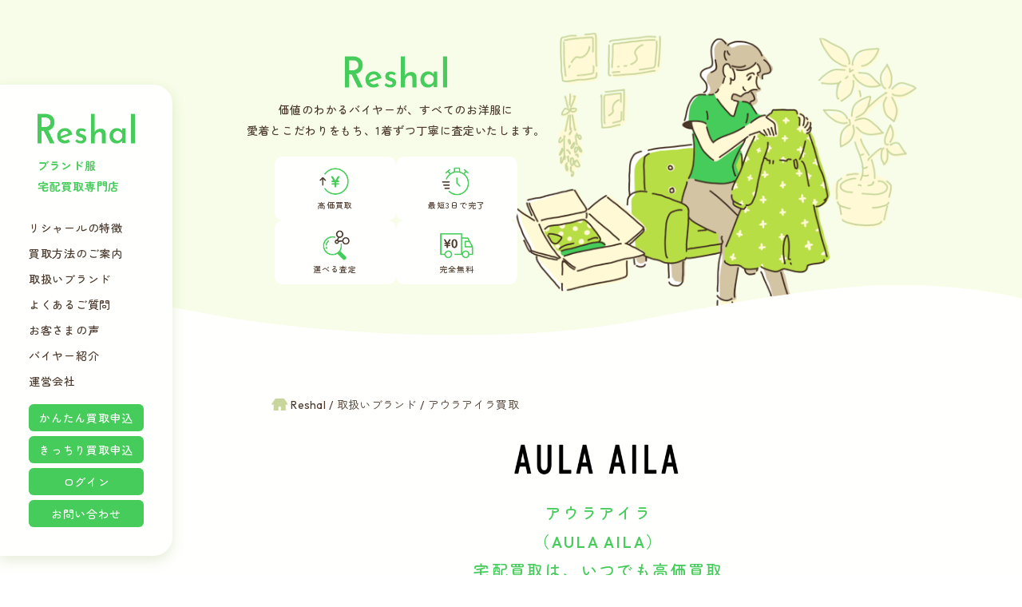

--- FILE ---
content_type: text/html; charset=UTF-8
request_url: https://www.reshal.jp/style-kai/aula-aila.html
body_size: 18215
content:
 
<!DOCTYPE html>
<html lang="ja">

<head>
  <!-- Google Tag Manager -->
  <script>(function(w,d,s,l,i){w[l]=w[l]||[];w[l].push({'gtm.start':
  new Date().getTime(),event:'gtm.js'});var f=d.getElementsByTagName(s)[0],
  j=d.createElement(s),dl=l!='dataLayer'?'&l='+l:'';j.async=true;j.src=
  'https://www.googletagmanager.com/gtm.js?id='+i+dl;f.parentNode.insertBefore(j,f);
  })(window,document,'script','dataLayer','GTM-TJ65KKW');</script>
  <!-- End Google Tag Manager -->
  <meta charset="utf-8">
  <!-- InstanceBeginEditable name="doctitle" -->
  <title>アウラアイラ（AULA AILA）の高価買取&#183;完全無料&#183;全国対応｜宅配買取なら【リシャール】</title>
  <meta name="viewport" content="width=device-width, initial-scale=1, user-scalable=yes">
  <meta name="Description" content="AULA AILA（アウラアイラ）の高価買取・宅配買取なら買取実績も豊富なリシャールへ。リシャールの宅配買取はブランド服を納得の高額査定！おかげさまで古着買取10周年。完全無料でご利用いただける「簡単」「安心」「信頼」の 【ブランド服買取専門店】です。">
  <meta property="og:title" content="アウラアイラ（AULA AILA）の高価買取&#183;完全無料&#183;全国対応｜宅配買取なら【リシャール】" />
  <meta property="og:description" content="AULA AILA（アウラアイラ）の高価買取・宅配買取なら買取実績も豊富なリシャールへ。リシャールの宅配買取はブランド服を納得の高額査定！おかげさまで古着買取10周年。完全無料でご利用いただける「簡単」「安心」「信頼」の 【ブランド服買取専門店】です。" />
  <!-- //// css・js LoadStart //// -->
    <!-- css リニューアル -->
    <link href="/common-renewal/css/style.css" rel="stylesheet" media="all">
    <!-- Google Fonts -->
    <link rel="preconnect" href="https://fonts.googleapis.com">
    <link rel="preconnect" href="https://fonts.gstatic.com" crossorigin>
    <link href="https://fonts.googleapis.com/css2?family=Outfit:wght@300;400;500;700;900&family=Zen+Maru+Gothic:wght@300;400;500;700;900&display=swap" rel="stylesheet">
  <!-- //// css・js 読込 LoadEnd //// -->
    <!-- favicon設置 -->
<link rel="icon" href="/favicon.ico">
<link rel="apple-touch-icon" sizes="180x180" href="/apple-touch-icon-180x180.png">
<!-- 構造化データ 20251114修正 -->
<script type="application/ld+json">
{
  "@context": "https://schema.org",
  "@type": "WebSite",
  "name": "ブランド服宅配買取専門店 リシャール",
  "url": "https://www.reshal.jp/",
  "publisher": {
    "@type": "Organization",
    "name": "ブランド服宅配買取専門店 リシャール",
    "logo": {
      "@type": "ImageObject",
      "url": "https://www.reshal.jp/images/renewal/logo_reshal.png"
    }
  }
}
</script>
	

<script type="application/ld+json">
{
  "@context": "http://schema.org",
  "@type": "Article",
  "mainEntityOfPage": {
    "@type": "WebPage",
    "@id": "https://www.reshal.jp/style-kai/aula-aila.html"
  },
  "headline": "アウラアイラの買取 宅配買取ならリシャール ",
  "image": "https://www.reshal.jp/Brand_logo/aula-aila_H.png",
  "datePublished": "2012-02-09T13:36:08+09:00",
  "dateModified": "2026-01-23T01:00:17+09:00",
  "author": {
    "@type": "Organization",
    "name": "Reshal",
    "url": "https://www.reshal.jp/"
  },
   "publisher": {
    "@type": "Organization",
    "name": "Reshal",
    "logo": {
      "@type": "ImageObject",
      "url": "https://www.reshal.jp/apple-touch-icon-180x180.png"
    }
  },
  "description": "AULA AILA（アウラアイラ）の高価買取・宅配買取なら買取実績も豊富なリシャールへ。リシャールの宅配買取はブランド服を納得の高額査定！おかげさまで古着買取10周年。完全無料でご利用いただける「簡単」「安心」「信頼」の 【ブランド服買取専門店】です。"
}
</script>

</head>

<body id="style-kai" class="p_brand-kai" itemscope itemtype="http://schema.org/WebPage">
  <!-- Google Tag Manager (noscript) -->
  <noscript><iframe src="https://www.googletagmanager.com/ns.html?id=GTM-TJ65KKW"
  height="0" width="0" style="display:none;visibility:hidden"></iframe></noscript>
  <!-- End Google Tag Manager (noscript) -->
  <!-- //// LoadingStart //// -->
    <div id="loading">
      <div class="loading__inner">
        <div class="loading-icon">
          <img class="illust" src="/images/renewal/illust_loading_01.png" alt="">
          <img class="illust" src="/images/renewal/illust_loading_02.png" alt="">
        </div>
        <span class="loading-txt o-c_txt__nomal-2-bold">LOADING</span>
      </div>
    </div>
  <!-- //// LoadingEnd //// -->
  <!-- //// MenuStart //// -->
  <header class="l_header">
    <div class="l_header__title">
      <div class="l_header__title__logo">
        <a class="l_header__title__logo__home" href="/">
          Reshal
        </a>
      </div>
      <p class="l_header__title__copy o-c_txt__nomal-4-bold">ブランド服<br>宅配買取専門店</p>
    </div>
    <nav class="l_gnav__menu">
      <ul class="l_gnav__menu__inner o-c_txt__nomal-4-bold">
        <li><a class="l_gnav__menu__inner__link" href="/features.html">リシャールの特徴</a></li>
        <li><a class="l_gnav__menu__inner__link" href="/flow.html">買取方法のご案内</a></li>
        <li><a class="l_gnav__menu__inner__link" href="/style-list.html">取扱いブランド</a></li>
        <li><a class="l_gnav__menu__inner__link" href="/qa.html">よくあるご質問</a></li>
        <li><a class="l_gnav__menu__inner__link" href="/voice.html">お客さまの声</a></li>
        <li><a class="l_gnav__menu__inner__link" href="/buyer.html">バイヤー紹介</a></li>
        <li><a class="l_gnav__menu__inner__link" href="/company.html">運営会社</a></li>
      </ul>
      <ul class="l_gnav__menu__inner-squ o-c_txt__nomal-4-bold">
        <li><a class="o-c_link__squ05" href="/kai/style-kai-easy.php">かんたん買取申込</a></li>
        <li><a class="o-c_link__squ05" href="/kai/style-kai-exact.php">きっちり買取申込</a></li>
        <li><a class="o-c_link__squ05" href="/login/mypagelogin.php" >ログイン</a></li>
        <li><a class="o-c_link__squ05" href="/kai/question.php">お問い合わせ</a></li>
      </ul>
    </nav>
    <!-- PC非表示 ハンバーガーメニューボタン -->
    <nav class="l_gnav__button">
      <button class="l_gnav__button__inner">
        <div class="l_gnav__button__inner__icon">
          <div class="l_gnav__button__inner__icon__bar"></div>
          <div class="l_gnav__button__inner__icon__bar"></div>
        </div>
        <p class="l_gnav__button__inner__txt o-c_txt__label-1">MENU</p>
      </button>
    </nav>
  </header>
  <!-- PC非表示 フッターボタン -->
  <header class="l_gnav__footer o-c_txt__nomal-2">
    <!--<a class="l_gnav__footer__link" href="/style-list.html">
      <p>取扱いブランド</p>
    </a>-->
    <button class="l_gnav__footer__link js-modal-open" data-target="#modal1">
      <p>宅配買取のお申し込み</p>
    </button>
  </header>
  <!-- PC非表示 買取のお申し込み モーダル -->
  <div class="l_gnav__modal o_c_modal-content" id="modal1">
    <div class="l_gnav__modal__inner o-c_link__offer__body">
      <h2 class="l_gnav__modal__inner__head o-c_txt__nomal-3-bold">2つの申込方法からお選びください</h2>
      <ul class="l_gnav__modal__inner__body">
        <li class="o-c_link__offer__body__list">
          <p class="o-c_link__offer__body__list__heading o-c_txt__nomal-3-bold">
            <img class="o-c_link__offer__body__list__heading__img" src="/images/renewal/icon_offer_kitiri.png" alt="">
            <span class="o-c_link__offer__body__list__heading__kantan o-c_txt__nomal-3-bold">すぐに申し込める！<br>最短3日で取引完了</span>
          </p>
          <p class="o-c_link__offer__body__list__txt o-c_txt__nomal-4-bold">まとめてたくさん売りたい方・<br>リピーター様におすすめ！</p>
          <a class="o-c_link__squ02 o-c_txt__nomal-3-bold" href="/kai/style-kai-easy.php">かんたん買取申込</a>
        </li>
        <li class="o-c_link__offer__body__list">
          <p class="o-c_link__offer__body__list__heading o-c_txt__nomal-3-bold">
            <img class="o-c_link__offer__body__list__heading__img" src="/images/renewal/icon_offer_kantan.png" alt="">
            <span class="o-c_link__offer__body__list__heading__kitiri o-c_txt__nomal-3-bold">1着ずつ金額を確認<br>キャンセルもOK</span>
          </p>
          <p class="o-c_link__offer__body__list__txt o-c_txt__nomal-4-bold">入力補助機能で申込ラクラク！<br>1着ずつの成立可否を選択OK</p>
          <a class="o-c_link__squ02 o-c_txt__nomal-3-bold" href="/kai/style-kai-exact.php">きっちり買取申込</a>
        </li>
      </ul>
    </div>
    <button class="js-modal-close popup-modal-dismiss o-c_txt__label-1"><p>CLOSE</p></button>
  </div>
  <!-- //// MenuEnd //// -->
  <main class="p_brand-kai__main o-c_bg__def">
    <!-- 取扱いブランド 個別ページ -->
    <article class="p_brand-kai__main__body l-wrap__w100">
        <div class="p_brand-kai__main__body__head l-wrap__w100">
            <svg class="p_brand-kai__main__body__head__svg" data-name="グループ 10746" xmlns="http://www.w3.org/2000/svg" viewBox="0 0 1440 135.821">
              <defs>
                <clipPath id="a">
                  <path data-name="長方形 23422" fill="#fffffd" d="M0 0h1440v135.821H0z"/>
                </clipPath>
              </defs>
              <g data-name="グループ 10728" clip-path="url(#a)">
                <path data-name="パス 1016" d="M1440 19s-75.429-21.43-190-19c-98.428 2.087-226.044 25.642-353.055 50.339C694.8 89.646 416.882 63.993 303.6 42.719 74.4-.324 0 0 0 0v135.82h1440Z" fill="#fffffd"/>
              </g>
            </svg>
            <div class="l-wrap__2column-r">
                <div class="p_brand-kai__main__body__head__inner l-wrap__def__s">
                    <div class="p_brand-kai__main__body__head__inner__cont">
                        <ul class="brand-kai-head__txt">
                          <li class="brand-kai-head__txt__logo">
                            <img class="" src="/images/renewal/logo.png" alt="">
                          </li>
                          <li class="brand-kai-head__txt__copy o-c_txt__nomal-4-bold">
                            価値のわかるバイヤーが、<br class="o-u_br__960">すべてのお洋服に<br class="o-u_br__media-960-over">愛着とこだわりをもち、<br class="o-u_br__960">1着ずつ丁寧に査定いたします。
                          </li>
                        </ul>
                        <ul class="brand-kai-head__point">
                          <li class="brand-kai-head__point__block">
                            <img class="brand-kai-head__point__block__img" src="/images/renewal/icon_money.png" alt="">
                            <p class="o-c_txt__label-2">高価買取</p>
                          </li>
                          <li class="brand-kai-head__point__block">
                            <img class="brand-kai-head__point__block__img" src="/images/renewal/icon_speedy.png" alt="">
                            <p class="o-c_txt__label-2">最短3日で完了</p>
                          </li>
                          <li class="brand-kai-head__point__block">
                            <img class="brand-kai-head__point__block__img" src="/images/renewal/icon_select.png" alt="">
                            <p class="o-c_txt__label-2">選べる査定</p>
                          </li>
                          <li class="brand-kai-head__point__block">
                            <img class="brand-kai-head__point__block__img" src="/images/renewal/icon_free.png" alt="">
                            <p class="o-c_txt__label-2">完全無料</p>
                            <!--<p class="o-c_txt__label-2">送料手数料無料</p>-->
                          </li>
                        </ul>
                    </div>
                    <img class="p_brand-kai__main__body__head__img" src="/images/renewal/illust_fv01_small.png" alt="">
                </div>
            </div>
      </div>
      <!-- 20241004 パンくずリストの設定 -->
      <div class="l-wrap__2column-r">
        <!-- 20241022 パンくずリスト修正 -->
        <ul class="breadcrumb breadcrumb-s" itemscope itemtype="https://schema.org/BreadcrumbList">
        <!-- 20241022 パンくずリスト修正 -->
          <li itemprop="itemListElement" itemscope
          itemtype="https://schema.org/ListItem">
            <a itemprop="item" href="/"><span itemprop="name">Reshal</span></a>
            <meta itemprop="position" content="1" />
          </li>
          <li itemprop="itemListElement" itemscope
          itemtype="https://schema.org/ListItem">
            <a itemprop="item" href="https://www.reshal.jp/style-list.html"><span itemprop="name">取扱いブランド</span></a>
            <meta itemprop="position" content="2" />
          </li>
          <li itemprop="itemListElement" itemscope
          itemtype="https://schema.org/ListItem"><span itemprop="name">アウラアイラ買取</span>
          <meta itemprop="position" content="3" />
          </li>
        </ul>
      </div>
      <!-- 20241004 パンくずリストの設定 -->
       <div class="l-wrap__2column-r o-u_padding__wrap-2">
        <div class="p_brand-kai__main__body__inner l-wrap__def__s">
            <!-- 見出し -->
            <section class="p_brand-kai__main__body__inner__cont">
                <div class="brand-kai-logo">
                    <img src="/Brand_logo/aula-aila_H.png" alt="aula-aila" width="100%"/>
                </div>
                <h1 class="brand-kai-title-c o-c_txt__nomal-1-bold" id="brand-h1" itemprop="headline">
                    アウラアイラ<br>（AULA AILA）<br>宅配買取は、いつでも高価買取
                </h1>
                <p class="brand-kai-txt o-c_txt__nomal-4-bold" id="brand-txt">AULA AILA（アウラアイラ）をお売りください。リシャールは期間限定キャンペーンや高価買取ブランド盛り沢山！ブランド衣料は夏物冬物に関係なく、オールシーズン買い取ります！ブランド古着の買取査定をお考えのお客さま、まずはインターネットからお申し込みください。</p>
                <!-- 査定ランク -->
                <img  class="brand-kai-rank" src="/images/renewal/icon_rank_platina.png" alt="アウラアイラ AULA AILAの買取ランク" />
                <p class="brand-kai-rank-t o-c_txt__nomal-4-bold">高価買取期待度ランク</p>
            </section>
            <!-- お知らせ -->
            <!--<section class="p_brand-kai__main__body__inner__cont">
              <div class="o-c_info__def">-->
                <!--■お知らせメッセージ　ここから■-->
               <!--<div class="o-c_info__def__block">
                  <p class="info-head o-c_txt__nomal-2-bold">臨時休業のお知らせ</p>
                  <p class="info-txt o-c_txt__nomal-3-bold">石川県内における線状降水帯による非常に激しい雨に伴い、本日8月7日（木）を臨時休業といたします。</p>
                </div>-->
               <!--<div class="o-c_info__def__block">
                  <p class="info-head o-c_txt__nomal-2-bold">能登半島地震による影響について</p>
                  <p class="info-txt o-c_txt__nomal-3-bold">能登半島地震により被害に遭われた皆さまに心よりお見舞い申し上げます。当店では地震に伴う大きな被害はございません。従業員の安全確保を第一に通常営業しております。皆さまのご利用をスタッフ一同お待ちしております。</p>
                </div>-->
               <!--<div class="o-c_info__def__block">
                  <p class="info-head o-c_txt__nomal-2-bold">査定遅延のお知らせ</p>
                  <p class="info-txt o-c_txt__nomal-3-bold">現在、査定終了時期までに当店到着から【3～7営業日】かかる場合がございます。<br>お客さまにはご不便・ご迷惑をおかけいたしますが、何卒ご理解ご了承いただきますようお願い申し上げます。</p>
                </div>-->
                <!-- <div class="o-c_info__def__block">
                  <p class="info-head o-c_txt__nomal-2-bold">査定遅延のお詫び</p>
                  <p class="info-txt o-c_txt__nomal-3-bold">現在、出勤者の人数調整を行っております。査定終了時期までに2〜3日かかる場合がございますこと、何卒ご理解ご了承いただきますようお願い申し上げます。</p>
                </div> -->
                <!--■お知らせメッセージ　ここまで■-->
            <!--</div>
            </section>-->
            <!-- お申し込みはこちら -->
            <section class="p_brand-kai__main__body__inner__cont o-c_link__offer o-u_margin__cont-1">
          <!-- 20241004 ファーストビューの改善 -->
          <div class="about-img">
            <a href="/info.html">
          <img src="/images/renewal/pr-aw2.png" alt="アウター＆秋冬物買取強化中">
          </a>
          </div>
          <!-- //20241004 ファーストビューの改善 -->
          <div class="p_brand-kai__main__offer__heading o-c_heading__center01 o-u_margin__cont-2">
            <h2 class="o-c_heading__center01__main o-c_txt__heading-5">
              ＼ 宅配買取に今すぐ申し込む ／</h2>
            <!--<h2 class="o-c_heading__center01__main o-c_txt__heading-5">
              宅配買取のお申し込みはこちら！</h2>-->
            <p class="o-c_heading__center01__sub o-c_txt__nomal-3-bold">簡単・便利！箱や袋に詰めて送るだけ。<br>お好きな申込方法をお選びください。</p>
            <!--<p class="o-c_heading__center01__sub o-c_txt__nomal-3-bold">2つの申込方法からお選びください。</p>-->
          </div>
                <ul class="o-c_link__offer__body l-wrap__def__s">
                    <li class="o-c_link__offer__body__list">
                      <p class="o-c_link__offer__body__list__heading o-c_txt__nomal-3-bold">
                        <img class="o-c_link__offer__body__list__heading__img" src="/images/renewal/icon_offer_kitiri.png" alt="">
                        <span class="o-c_link__offer__body__list__heading__kantan o-c_txt__nomal-2-bold">すぐに申し込める！<br>最短3日で取引完了</span>
                      </p>
                      <a class="o-c_link__squ02 o-c_txt__nomal-2-bold" href="/kai/style-kai-easy.php">かんたん買取申込</a>
                    </li>
                    <li class="o-c_link__offer__body__list">
                      <p class="o-c_link__offer__body__list__heading o-c_txt__nomal-3-bold">
                        <img class="o-c_link__offer__body__list__heading__img" src="/images/renewal/icon_offer_kantan.png" alt="">
                        <span class="o-c_link__offer__body__list__heading__kitiri o-c_txt__nomal-2-bold">1着ずつ金額を確認<br>キャンセルもOK</span>
                      </p>
                      <a class="o-c_link__squ02 o-c_txt__nomal-2-bold" href="/kai/style-kai-exact.php">きっちり買取申込</a>
                    </li>
                </ul>
        </section>
        <!--20241206 ブランドページ目次の設置ココカラ-->
        <!-- 20250128 class追加 -->
        <section class="p_brand-kai__main__body__inner__cont o-c_link__offer o-u_margin__cont-1 sec_contents">
        <!-- //20250128 class追加 -->
                <div class="o-c_heading__def01 o-u_margin__cont-1 l-wrap__def__m">
                    <p class="o-c_heading__def01__en o-c_txt__nomal-2-bold">CONTENTS</p>
                    <h2 class="o-c_heading__def01__main o-c_txt__heading-5">目次</h2>
                </div>
        <div class="o-c_list__brand o-u_margin__cont-1 l-wrap__def__m">
          <!--<a class="o-c_list__brand__link o-c_link__scroll o-c_txt__nomal-3-bold" href="#reference">参考の買取実績<img class="o-c_link__scroll__icon" src="/images/renewal/icon_arrow.png" alt=""></a>-->
          
          <a class="o-c_list__brand__link o-c_link__scroll o-c_txt__nomal-3-bold" href="#archivements">買取実績<img class="o-c_link__scroll__icon" src="/images/renewal/icon_arrow.png" alt=""></a>
          
          <a class="o-c_list__brand__link o-c_link__scroll o-c_txt__nomal-3-bold" href="#points">買取ポイント<img class="o-c_link__scroll__icon" src="/images/renewal/icon_arrow.png" alt=""></a>
          <a class="o-c_list__brand__link o-c_link__scroll o-c_txt__nomal-3-bold" href="#types">取扱いカテゴリ<img class="o-c_link__scroll__icon" src="/images/renewal/icon_arrow.png" alt=""></a>
          <a class="o-c_list__brand__link o-c_link__scroll o-c_txt__nomal-3-bold" href="#info">ブランド情報<img class="o-c_link__scroll__icon" src="/images/renewal/icon_arrow.png" alt=""></a>
          <a class="o-c_list__brand__link o-c_link__scroll o-c_txt__nomal-3-bold" href="#whole">まとめ売り<img class="o-c_link__scroll__icon" src="/images/renewal/icon_arrow.png" alt=""></a>
          <a class="o-c_list__brand__link o-c_link__scroll o-c_txt__nomal-3-bold" href="#reliable">買取のプロ<img class="o-c_link__scroll__icon" src="/images/renewal/icon_arrow.png" alt=""></a>
          <a class="o-c_list__brand__link o-c_link__scroll o-c_txt__nomal-3-bold" href="#voice">お客さまの声<img class="o-c_link__scroll__icon" src="/images/renewal/icon_arrow.png" alt=""></a>
          <!-- 20250418 目次の追加 -->
          <a class="o-c_list__brand__link o-c_link__scroll o-c_txt__nomal-3-bold" href="#buyer">バイヤー紹介<img class="o-c_link__scroll__icon" src="/images/renewal/icon_arrow.png" alt=""></a>
          <a class="o-c_list__brand__link o-c_link__scroll o-c_txt__nomal-3-bold" href="#faq">よくある質問<img class="o-c_link__scroll__icon" src="/images/renewal/icon_arrow.png" alt=""></a>
          <!-- //20250418 目次の追加 -->
        </div>
        <!--20241206 ブランドページ目次の設置ココマデ-->
            </section>
            <!-- 20250425 参考の買取実績 -->
            <!--<section id="reference" class="p_brand-kai__main__body__inner__cont o-u_margin__cont-3">
            <div class="o-c_heading__def01 o-u_margin__cont-1 l-wrap__def__m">
                <p class="o-c_heading__def01__en o-c_txt__nomal-2-bold">AULA AILA</p>
                <h2 class="o-c_heading__def01__main o-c_txt__heading-5">参考の買取実績</h2>
            </div>
            <ul class="brand-kai-jisseki brand-kai-jisseki-reference">
                <li>
                    <div class="brand-kai-jisseki-referenceItem">
                        <a href="/style-kai/23ku_10319955.html">
                            <img src="https://selfaimg.com/img/pr10319955a1.jpg" alt="AULA AILA フーディロングダウンコートの買取実績" />
                            <p class="o-c_txt__nomal-4-bold">AULA AILA&#47;フーディロングダウンコート</p>
                        </a>
                        <p class="brand-kai-jisseki-price o-c_txt__nomal-4-bold">買取金額￥〇,〇〇〇</p>
                    </div>
                </li>
                <li>
                    <div class="brand-kai-jisseki-referenceItem">
                        <a href="/style-kai/23ku_10324037.html">
                            <img src="https://selfaimg.com/img/pr10324037a1.jpg" alt="AULA AILA ノーカラーウールジャケットの買取実績" />
                            <p class="o-c_txt__nomal-4-bold">AULA AILA&#47;ノーカラーウールジャケット</p>
                        </a>
                        <p class="brand-kai-jisseki-price o-c_txt__nomal-4-bold">買取金額￥〇,〇〇〇</p>
                    </div>
                </li>
                <li>
                    <div class="brand-kai-jisseki-referenceItem">
                        <a href="/style-kai/23ku_10323318.html">
                            <img src="https://selfaimg.com/img/pr10323318a1.jpg" alt="AULA AILA Vネックニットの買取実績" />
                            <p class="o-c_txt__nomal-4-bold">AULA AILA&#47;Vネックニット</p>
                        </a>
                        <p class="brand-kai-jisseki-price o-c_txt__nomal-4-bold">買取金額￥〇,〇〇〇</p>
                    </div>
                </li>
                <li>
                    <div class="brand-kai-jisseki-referenceItem">
                        <a href="/style-kai/23ku_10323319.html">
                            <img src="https://selfaimg.com/img/pr10323319a1.jpg" alt="AULA AILA カシミヤ混Vネックニットの買取実績" />
                            <p class="o-c_txt__nomal-4-bold">AULA AILA&#47;カシミヤ混Vネックニット</p>
                        </a>
                        <p class="brand-kai-jisseki-price o-c_txt__nomal-4-bold">買取金額￥〇,〇〇〇</p>
                    </div>
                </li>
            </ul>
            </section>-->
            <!-- //20250425 参考の買取実績 -->
            <!-- 買取実績 -->
            <section id="archivements" class="p_brand-kai__main__body__inner__cont brand-kai-border">
                
                <div class="o-c_heading__def01 o-u_margin__cont-1 l-wrap__def__m">
                    <p class="o-c_heading__def01__en o-c_txt__nomal-2-bold">AULA AILA</p>
                    <h2 class="o-c_heading__def01__main o-c_txt__heading-5">買取実績</h2>
                </div>
                <ul class="brand-kai-jisseki" id="jisseki-div">
                    <!-- 買取実績　ある時 -->
                    
                    <li><a href="/style-kai/aula-aila_10309356.html">
                        <img src="https://selfaimg.com/img/pr10309356a1.jpg" alt="AULA AILA シアー裾アシメワイドパンツの買取実績" />
                        <p class="o-c_txt__nomal-4-bold">AULA AILA&#47;シアー裾アシメワイドパンツ</p>
                    </a></li>
                    <li><a href="/style-kai/aula-aila_10325800.html">
                        <img src="https://selfaimg.com/img/pr10325800a1.jpg" alt="AULA AILA 異素材切替レイヤード風ミドルコートの買取実績" />
                        <p class="o-c_txt__nomal-4-bold">AULA AILA&#47;異素材切替レイヤード風ミドルコート</p>
                    </a></li>
                    <li><a href="/style-kai/aula-aila_10325811.html">
                        <img src="https://selfaimg.com/img/pr10325811a1.jpg" alt="AULA AILA AULA アシメサロペットスカートの買取実績" />
                        <p class="o-c_txt__nomal-4-bold">AULA AILA&#47;AULA アシメサロペットスカート</p>
                    </a></li>
                    <li><a href="/style-kai/aula-aila_10317347.html">
                        <img src="https://selfaimg.com/img/pr10317347a1.jpg" alt="AULA AILA シアーニットフーディの買取実績" />
                        <p class="o-c_txt__nomal-4-bold">AULA AILA&#47;シアーニットフーディ</p>
                    </a></li>
                    <li><a href="/style-kai/aula-aila_10314952.html">
                        <img src="https://selfaimg.com/img/pr10314952a1.jpg" alt="AULA AILA ドルマンスリーブハーフジップ膝下ニットワンピの買取実績" />
                        <p class="o-c_txt__nomal-4-bold">AULA AILA&#47;ドルマンスリーブハーフジップ膝下ニットワンピ</p>
                    </a></li>
                    <li><a href="/style-kai/aula-aila_10312880.html">
                        <img src="https://selfaimg.com/img/pr10312880a1.jpg" alt="AULA AILA アシンメトリードッキングチェックシャツの買取実績" />
                        <p class="o-c_txt__nomal-4-bold">AULA AILA&#47;アシンメトリードッキングチェックシャツ</p>
                    </a></li>
                    <li><a href="/style-kai/aula-aila_10309354.html">
                        <img src="https://selfaimg.com/img/pr10309354a1.jpg" alt="AULA AILA フロント切替アシメカットソーの買取実績" />
                        <p class="o-c_txt__nomal-4-bold">AULA AILA&#47;フロント切替アシメカットソー</p>
                    </a></li>
                    <li><a href="/style-kai/aula-aila_10291539.html">
                        <img src="https://selfaimg.com/img/pr10291539a1.jpg" alt="AULA AILA ゴールド箔ケーブル編みラグランニットの買取実績" />
                        <p class="o-c_txt__nomal-4-bold">AULA AILA&#47;ゴールド箔ケーブル編みラグランニット</p>
                    </a></li>
                    <li><a href="/style-kai/aula-aila_10248148.html">
                        <img src="https://selfaimg.com/img/pr10248148a1.jpg" alt="AULA AILA 膝丈レイヤード風襟付きワンピースの買取実績" />
                        <p class="o-c_txt__nomal-4-bold">AULA AILA&#47;膝丈レイヤード風襟付きワンピース</p>
                    </a></li>
                    <li><a href="/style-kai/aula-aila_10241893.html">
                        <img src="https://selfaimg.com/img/pr10241893a1.jpg" alt="AULA AILA イレギュラーヘムレースミニスカートの買取実績" />
                        <p class="o-c_txt__nomal-4-bold">AULA AILA&#47;イレギュラーヘムレースミニスカート</p>
                    </a></li>
                    <li><a href="/style-kai/aula-aila_10239358.html">
                        <img src="https://selfaimg.com/img/pr10239358a1.jpg" alt="AULA AILA 透けドット柄レーサーバックタンクトップの買取実績" />
                        <p class="o-c_txt__nomal-4-bold">AULA AILA&#47;透けドット柄レーサーバックタンクトップ</p>
                    </a></li>
                    <li><a href="/style-kai/aula-aila_10133419.html">
                        <img src="https://selfaimg.com/img/pr10133419a1.jpg" alt="AULA AILA 膝下丈バイアスボーダースカートの買取実績" />
                        <p class="o-c_txt__nomal-4-bold">AULA AILA&#47;膝下丈バイアスボーダースカート</p>
                    </a></li>
                    <!-- 買取実績　無い時 -->
                    
                </ul>
                
            </section>
            <!-- 買取ポイント -->
            <section id="points" class="p_brand-kai__main__body__inner__cont brand-kai-border">
                <!-- 202500203 margin調整　追加 -->
                <div class="brand-kai__item__box">
                <!-- //202500203 margin調整　追加 -->
                <h2 class="o-c-heading__brand-kai o-c_txt__nomal-2-bold">
                    <p class="o-c-heading__brand-kai__sub o-c_txt__nomal-4-bold">AULA AILA</p>
                    買取ポイント
                </h2>
                <p class="brand-kai-txt o-c_txt__nomal-4-bold">
                    <!-- ■　コピー厳禁　■ -->デザイナー・川島美幸氏が手がけるブランドAULA AILA（アウラアイラ）。2012年には日本初のインショップを阪急うめだ本店に出店し、今後ますますブランドへの注目と活躍への期待が高まります。<br /><br />人気、注目度上昇中のブランドを売るなら今がチャンス！宅配買取はインターネットからお申し込みください。<!-- ■　コピー厳禁　■ -->
                </p>
                <!-- 202500203 margin調整　追加 -->
                </div>
                <!-- //20250203 margin調整　追加 -->
            </section>
            <!-- 20240912 取扱いカテゴリ 追加 -->
            <section id="types" class="p_brand-kai__main__body__inner__cont brand-kai-border">
                <div class="brand-kai__item__box">
                    <h2 class="o-c-heading__brand-kai o-c_txt__nomal-2-bold">
                    <p class="o-c-heading__brand-kai__sub o-c_txt__nomal-4-bold">AULA AILA</p>
                    取扱いカテゴリ
                </h2>

                    <h3 class="o-c-heading__brand-kai o-c_txt__nomal-2-bold">
                        トップス
                    </h3>
                    <ul class="brand-kai__item__list">
                        <li class="o-c-heading__brand-kai__sub o-c_txt__nomal-4-bold">カットソー</li>
                        <li class="o-c-heading__brand-kai__sub o-c_txt__nomal-4-bold">Tシャツ</li>
                        <li class="o-c-heading__brand-kai__sub o-c_txt__nomal-4-bold">ポロシャツ</li>
                        <li class="o-c-heading__brand-kai__sub o-c_txt__nomal-4-bold">ブラウス</li>
                        <li class="o-c-heading__brand-kai__sub o-c_txt__nomal-4-bold">シャツ</li>
                        <li class="o-c-heading__brand-kai__sub o-c_txt__nomal-4-bold">チュニック</li>
                        <li class="o-c-heading__brand-kai__sub o-c_txt__nomal-4-bold">カーディガン</li>
                        <li class="o-c-heading__brand-kai__sub o-c_txt__nomal-4-bold">ボレロ</li>
                        <li class="o-c-heading__brand-kai__sub o-c_txt__nomal-4-bold">ニット</li>
                        <li class="o-c-heading__brand-kai__sub o-c_txt__nomal-4-bold">セーター</li>
                        <li class="o-c-heading__brand-kai__sub o-c_txt__nomal-4-bold">ベスト</li>
                        <li class="o-c-heading__brand-kai__sub o-c_txt__nomal-4-bold">ジレ</li>
                        <li class="o-c-heading__brand-kai__sub o-c_txt__nomal-4-bold">スウェット</li>
                        <li class="o-c-heading__brand-kai__sub o-c_txt__nomal-4-bold">パーカー</li>
                        <li class="o-c-heading__brand-kai__sub o-c_txt__nomal-4-bold">トレーナー</li>
                        <li class="o-c-heading__brand-kai__sub o-c_txt__nomal-4-bold">フリース</li>
                    </ul>
                    
                    <h3 class="o-c-heading__brand-kai o-c_txt__nomal-2-bold">
                        ボトムス
                    </h3>
                    <ul class="brand-kai__item__list">
                        <li class="o-c-heading__brand-kai__sub o-c_txt__nomal-4-bold">スカート</li>
                        <li class="o-c-heading__brand-kai__sub o-c_txt__nomal-4-bold">ロングスカート</li>
                        <li class="o-c-heading__brand-kai__sub o-c_txt__nomal-4-bold">フレアスカート</li>
                        <li class="o-c-heading__brand-kai__sub o-c_txt__nomal-4-bold">タックスカート</li>
                        <li class="o-c-heading__brand-kai__sub o-c_txt__nomal-4-bold">プリーツスカート</li>
                        <li class="o-c-heading__brand-kai__sub o-c_txt__nomal-4-bold">マキシ丈スカート</li>
                        <li class="o-c-heading__brand-kai__sub o-c_txt__nomal-4-bold">ミモレ丈スカート</li>
                        <li class="o-c-heading__brand-kai__sub o-c_txt__nomal-4-bold">ミディスカート</li>
                        <li class="o-c-heading__brand-kai__sub o-c_txt__nomal-4-bold">ひざ丈スカート</li>
                        <li class="o-c-heading__brand-kai__sub o-c_txt__nomal-4-bold">タイトスカート</li>
                        <li class="o-c-heading__brand-kai__sub o-c_txt__nomal-4-bold">ミニスカート</li>
                        <li class="o-c-heading__brand-kai__sub o-c_txt__nomal-4-bold">チュールスカート</li>
                        <li class="o-c-heading__brand-kai__sub o-c_txt__nomal-4-bold">レーススカート</li>
                        <li class="o-c-heading__brand-kai__sub o-c_txt__nomal-4-bold">その他スカート</li>
                        <li class="o-c-heading__brand-kai__sub o-c_txt__nomal-4-bold">パンツ</li>
                        <li class="o-c-heading__brand-kai__sub o-c_txt__nomal-4-bold">クロップドパンツ</li>
                        <li class="o-c-heading__brand-kai__sub o-c_txt__nomal-4-bold">スラックス</li>
                        <li class="o-c-heading__brand-kai__sub o-c_txt__nomal-4-bold">カーゴパンツ</li>
                        <li class="o-c-heading__brand-kai__sub o-c_txt__nomal-4-bold">ハーフパンツ</li>
                        <li class="o-c-heading__brand-kai__sub o-c_txt__nomal-4-bold">ショートパンツ</li>
                        <li class="o-c-heading__brand-kai__sub o-c_txt__nomal-4-bold">スキニーパンツ</li>
                        <li class="o-c-heading__brand-kai__sub o-c_txt__nomal-4-bold">ワイドパンツ</li>
                        <li class="o-c-heading__brand-kai__sub o-c_txt__nomal-4-bold">テーパードパンツ</li>
                        <li class="o-c-heading__brand-kai__sub o-c_txt__nomal-4-bold">ガウチョパンツ</li>
                        <li class="o-c-heading__brand-kai__sub o-c_txt__nomal-4-bold">デニム</li>
                        <li class="o-c-heading__brand-kai__sub o-c_txt__nomal-4-bold">その他パンツ</li>
                    </ul>

                    <h3 class="o-c-heading__brand-kai o-c_txt__nomal-2-bold">
                        その他
                    </h3>
                    <ul class="brand-kai__item__list">
                        <li class="o-c-heading__brand-kai__sub o-c_txt__nomal-4-bold">コート</li>
                        <li class="o-c-heading__brand-kai__sub o-c_txt__nomal-4-bold">ダウンコート</li>
                        <li class="o-c-heading__brand-kai__sub o-c_txt__nomal-4-bold">ダウンジャケット</li>
                        <li class="o-c-heading__brand-kai__sub o-c_txt__nomal-4-bold">ダウンベスト</li>
                        <li class="o-c-heading__brand-kai__sub o-c_txt__nomal-4-bold">ジャケット</li>
                        <li class="o-c-heading__brand-kai__sub o-c_txt__nomal-4-bold">ブルゾン</li>
                        <li class="o-c-heading__brand-kai__sub o-c_txt__nomal-4-bold">ジャンパー</li>
                        <li class="o-c-heading__brand-kai__sub o-c_txt__nomal-4-bold">トレンチコート</li>
                        <li class="o-c-heading__brand-kai__sub o-c_txt__nomal-4-bold">レザージャケット</li>
                        <li class="o-c-heading__brand-kai__sub o-c_txt__nomal-4-bold">デニムジャケット</li>
                        <li class="o-c-heading__brand-kai__sub o-c_txt__nomal-4-bold">ジャージ</li>
                        <li class="o-c-heading__brand-kai__sub o-c_txt__nomal-4-bold">ワンピース</li>
                        <li class="o-c-heading__brand-kai__sub o-c_txt__nomal-4-bold">キャミワンピース</li>
                        <li class="o-c-heading__brand-kai__sub o-c_txt__nomal-4-bold">オールインワン</li>
                        <li class="o-c-heading__brand-kai__sub o-c_txt__nomal-4-bold">コンビネゾン</li>
                        <li class="o-c-heading__brand-kai__sub o-c_txt__nomal-4-bold">オーバーオール</li>
                        <li class="o-c-heading__brand-kai__sub o-c_txt__nomal-4-bold">サロペット</li>
                        <li class="o-c-heading__brand-kai__sub o-c_txt__nomal-4-bold">セットアップ</li>
                        <li class="o-c-heading__brand-kai__sub o-c_txt__nomal-4-bold">セットアップ（スカート）</li>
                        <li class="o-c-heading__brand-kai__sub o-c_txt__nomal-4-bold">セットアップ（ワンピース）</li>
                        <li class="o-c-heading__brand-kai__sub o-c_txt__nomal-4-bold">セットアップ（パンツ）</li>
                    </ul>

                </div>
            </section>
            <!-- 20240912 取扱いカテゴリ 追加 -->
            <!-- ブランド情報 -->
            <section id="info" class="p_brand-kai__main__body__inner__cont brand-kai-border">
                <!-- 202500203 margin調整　追加 -->
                <div class="brand-kai__item__box">
                <!-- //202500203 margin調整　追加 -->
                <h2 class="o-c-heading__brand-kai o-c_txt__nomal-2-bold">
                    <p class="o-c-heading__brand-kai__sub o-c_txt__nomal-4-bold">AULA AILA</p>
                    ブランド情報
                </h2>
                <p class="brand-kai-txt o-c_txt__nomal-4-bold">
                    <span><!-- ■　コピー厳禁　■ -->アウラアイラ（AULA AILA）はデザイナーの川島幸美氏が手がけ、女性らしいシルエットとロックなテイストが溢れるエッジの効いたデザインを特徴に、トレンドに敏感な若い女性から人気を集める大人カジュアルブランドです。アウラアイラ（AULA AILA）は、明確な価値観やライフスタイルを持ち、自立した女性として人生を楽しむ、エイジレスでアグレッシブな感覚を持つ20～30代の女性にスタイルを提案。姉妹ブランドのRYZA（ライザ）がデビューした2009年には、パリにおける展示会を行い、海外への展開もスタートするなど活躍の幅を広げています。アウラアイラ（AULA AILA）は、有限会社ＣＯＤＥ．9の登録商標です。<!-- ■　コピー厳禁　■ --><br><br></span>
                    <span>リシャールは、セルフ・エー株式会社が運営するレディース・メンズのブランド服買取専門店です。当方はリユースショップであり、アウラアイラ（AULA AILA）を取り扱う株式会社CODE.9、およびグループ各社とは一切関係ございません。アウラアイラ（AULA AILA）店舗情報、商品等に関するご質問は、直営店舗・正規代理店または<a class="o-c_link__def" href="https://aula.tokyo.jp/" target="_blank" rel="nofollow">ブランド公式サイト</a>へ直接お問い合わせください。
                    </span>
                </p>
                <!-- 202500203 margin調整　追加 -->
                </div>
                <!-- //20250203 margin調整　追加 -->
            </section>
            <!-- まとめ売り Bは無し -->
            <section id="whole" class="p_brand-kai__main__body__inner__cont brand-kai-border">
                <!-- 202500203 margin調整　追加 -->
                <div class="brand-kai__item__box">
                <!-- //202500203 margin調整　追加 -->
                <h2 class="o-c-heading__brand-kai o-c_txt__nomal-2-bold">
                    <p class="o-c-heading__brand-kai__sub o-c_txt__nomal-4-bold">AULA AILA</p>
                    まとめ売り
                </h2>
                <p class="brand-kai-txt o-c_txt__nomal-4-bold">
                    アウラアイラ（AULA AILA）のまとめ売りは査定額UPの大チャンス！<br>アウラアイラ（AULA AILA）ファンの方、ファンだった方、ショップスタッフの方、ショップスタッフだった方、いろいろな方、お手持ちのお洋服をまとめてリシャールに売りませんか！？<br>ブランド服の買取査定経験豊富なバイヤーがブランド価値を踏まえた上で、最大評価での適正価格のご提示に努めます。<br>売れば売るほど査定額アップのチャンスです！
                </p>
                <!-- 202500203 margin調整　追加 -->
                </div>
                <!-- //20250203 margin調整　追加 -->
            </section>
            <section id="reliable" class="p_brand-kai__main__body__inner__cont brand-kai-border">
                <!-- 202500203 margin調整　追加 -->
                <div class="brand-kai__item__box">
                <!-- //202500203 margin調整　追加 -->
                <h2 class="o-c-heading__brand-kai o-c_txt__nomal-2-bold">
                    <p class="o-c-heading__brand-kai__sub o-c_txt__nomal-4-bold">AULA AILA</p>
                    ブランド服買取のプロ
                </h2>
                <p class="brand-kai-txt o-c_txt__nomal-4-bold o-u_margin__cont-2">
                    創業15年の信頼と実績。買取査定数は60万着以上！<br>某有名買取店や大手の古着買取店と比べると、これはまだまだ少ない数字かもしれません。けれども私たちは、お客さまの思い出の詰まった1着1着に丁寧に向き合い、ハイブランドからカジュアルブランドに至るまで、幅広く買取実績と販売実績を積み重ねてきました。「ブランド」「アイテム」「状態」「デザイン」「素材」「サイズ」「柄」「色」「人気」「シーズン」「トレンド」など日々変動する項目を、当店独自のMPIM（市場価格連動）査定システムとバイヤーの知識と経験で、1着1着細かく丁寧に査定しているからこそ実現する<span class="o-c_link__offer__body__list__heading__kitiri o-c_txt__nomal-3-bold">ブランド服買取専門店</span>の高価買取です。
                </p>
                <!-- 202500203 margin調整　追加 -->
                </div>
                <!-- //20250203 margin調整　追加 -->
                <a class="o-c_link__squ01 o-c_txt__nomal-4" href="/features.html">
                    リシャールの特徴
                    <svg class="o-c_link__squ01__svg" xmlns="http://www.w3.org/2000/svg" viewBox="0 0 9.606 15.052">
                      <g data-name="グループ 10631" stroke-linecap="round" stroke-width="3">
                        <path data-name="線 661" d="m2.121 2.121 5.363 5.405"></path>
                        <path data-name="線 662" d="m2.121 12.931 5.363-5.405"></path>
                      </g>
                    </svg>
                </a>
            </section>
        <!-- 20250213 お客さまの声追加 -->
            <!-- 20250306 見出し変更 -->
            <!-- 20250418 クラス追加 -->
            <section id="voice" class="p_brand-kai__voice p_brand-kai__main__body__inner__cont brand-kai-border">
              <!-- 20250425 タグ追加 -->
              <div class="brand-kai__item__box">
            <!-- 20250418 クラス追加 -->
              <h2 class="o-c-heading__brand-kai o-c_txt__nomal-2-bold">
                <p class="o-c-heading__brand-kai__sub o-c_txt__nomal-4-bold">AULA AILA</p>
                お客さまの声
              </h2>
            <!-- // 20250306 見出し変更 -->
                <dl class="p_voice__main__cont__body__block">
                    <dt class="p_voice__main__cont__body__block__comment">
                        <p class="comment-heading">
                        <span class="comment-heading__number o-c_txt__heading-2">#01</span>
                        <span class="o-c_txt__nomal-2-bold">東京都 女性 ご利用回数 14回</span>
                        </p>
                        <p class="comment-txt o-c_txt__nomal-3-bold">もう10回以上利用させていただいてますが、毎回対応がとても早いです。<br>そして、何より買取価格が他社と比べものにならないほど高いです。1度リシャールさんが買取を休止していた時期に他社を利用したことがありますが、買取価格のあまりの安さに愕然として、<span class="o-c_txt__label-4">もう二度とリシャールさん以外には買取をお願いしない</span>と決めました。<br>色々なブランドを扱っていることも助かります。</p>
                    </dt>
                </dl>
                <dl class="p_voice__main__cont__body__block">
                    <dt class="p_voice__main__cont__body__block__comment">
                        <p class="comment-heading">
                        <span class="comment-heading__number o-c_txt__heading-2">#02</span>
                        <span class="o-c_txt__nomal-2-bold">千葉県 女性 ご利用回数 6回</span>
                        </p>
                        <p class="comment-txt o-c_txt__nomal-3-bold">クローゼットの整理をしていて、もう着られなくなった服・バーゲンで買ったけれど着なかった服を、メルカリかヤフオクに出そうかとも思ったのですが、10着売ろうとすると別々の個人とのやりとり、梱包・発送、価格交渉などの手間が掛かるので、リシャールさんを利用させていただきました。<br>すべての<span class="o-c_txt__label-4">対応がとても早く、「商品が到着しました」「これから査定します」などのご連絡も丁寧</span>にしていただき安心して利用することができました。査定結果もちょっとしたお小遣いになりましたので大満足です。<br>個人との取引よりリシャールさんは安心なので、これからも利用させていただきます。</p>
                    </dt>
                </dl>
                <!-- 20250418 divタグ追加 -->
                <div class="o-u_margin__cont-1">
                <!-- //20250418 divタグ追加 -->
                <a class="o-c_link__squ01-green o-c_txt__nomal-4" href="/voice.html">
                お客さまの声
                    <svg class="o-c_link__squ01-green__svg" xmlns="http://www.w3.org/2000/svg" viewBox="0 0 9.606 15.052">
                        <g data-name="グループ 10631" stroke-linecap="round" stroke-width="3">
                            <path data-name="線 661" d="m2.121 2.121 5.363 5.405"></path>
                            <path data-name="線 662" d="m2.121 12.931 5.363-5.405"></path>
                        </g>
                    </svg>
                </a>
                <!-- 20250418 divタグ追加 -->
                </div>
                <!-- 20250425 タグ追加 -->
                </div>
                <!-- //20250418 divタグ追加 -->
            </section>
        <!-- //20250213 お客さまの声追加 -->
        <!-- 20250418 バイヤー情報追加 -->
        <section id="buyer" class="p_brand-kai__buyer p_brand-kai__main__body__inner__cont brand-kai-border">
          <!-- ▼20250425 タグ追加 -->
          <div class="brand-kai__item__box">
          <!-- //▲20250425 タグ追加 -->
            <h2 class="o-c-heading__brand-kai o-c_txt__nomal-2-bold">
                <p class="o-c-heading__brand-kai__sub o-c_txt__nomal-4-bold">AULA AILA</p>
                バイヤー紹介
            </h2>
            <div class="carousel-content o-u_margin__cont-2">
                <div class="carousel carousel-buyer">
                    <ul class="carousel-area carousel-area-buyer">
                        <li class="carousel-list carousel-list-buyer">
                            <div class="point-img buyer-img">
                                <img class="tantoulist" src="/images/renewal/tantou_ohka.jpg">
                            </div>
                            <div class="p_brand-kai__buyer-txtBox">
                                <h3 class="point-title o-c_txt__nomal-2-bold">Yumi Ohka</h3>
                                <p class="point-txt o-c_txt__nomal-3-bold">鑑定歴：17年</p>
                                <p class="point-txt o-c_txt__nomal-3-bold">インターネット事業部</p>
                                <p class="point-txt o-c_txt__nomal-3-bold">未経験から挑んだ宅配買取ショップ。目指すのはお客さまのニーズに沿った買取。お客さまの笑顔につながる喜び。<br><br></p>
                            </div>
                        </li>
                        <li class="carousel-list carousel-list-buyer">
                            <div class="point-img buyer-img">
                                <img class="tantoulist" src="/images/renewal/tantou_fujita.jpg">
                            </div>
                            <div class="p_brand-kai__buyer-txtBox">
                                <h3 class="point-title o-c_txt__nomal-2-bold">Saori Fujita</h3>
                                <p class="point-txt o-c_txt__nomal-3-bold">鑑定歴：13年</p>
                                <p class="point-txt o-c_txt__nomal-3-bold">インターネット事業部</p>
                                <p class="point-txt o-c_txt__nomal-3-bold">多種多様なブランドと向き合い、経験を重ねることでバイヤーとしての幅がひろがる毎日。</p>
                            </div>
                        </li>
                        <li class="carousel-list carousel-list-buyer">
                            <div class="point-img buyer-img">
                                <img class="tantoulist" src="/images/renewal/tantou_kawashima.jpg">
                            </div>
                            <div class="p_brand-kai__buyer-txtBox">
                                <h3 class="point-title o-c_txt__nomal-2-bold">Keiko Kawashima</h3>
                                <p class="point-txt o-c_txt__nomal-3-bold">鑑定歴：9年</p>
                                <p class="point-txt o-c_txt__nomal-3-bold">インターネット事業部</p>
                                <p class="point-txt o-c_txt__nomal-3-bold">ファッションのことを考えると元気が出る。自分の携わったお洋服が、また誰かの元気の源になれたらうれしい。</p>
                            </div>
                        </li>
                    </ul>
                </div>
                <div class="arow-wrap">
                    <div class="arrow-left">
                      <button class="carousel-btn arrow-btn js-btn-back js-btn-back-buyer" type="button"></button>
                    </div>
                    <div class="arrow-right">
                      <button class="carousel-btn arrow-btn js-btn-next carousel-btn js-btn-next-buyer" type="button"></button>
                    </div>
                </div>
            </div>
            <!-- こだわり -->
            <div class="carousel-content o-u_margin__cont-1">
                <div class="carousel carousel-commitment">
                    <ul class="carousel-area carousel-area-commitment">
                        <li class="carousel-list carousel-list-commitment">
                          <p class="o-c-heading__en-sub o-c_txt__nomal-4-bold">COMMIT 01</p>
                          <h3 class="o-c-heading__brand-kai o-c_txt__nomal-2-bold">価値のわかるプロフェッショナル</h3>
                          <p class="service-txt o-c_txt__nomal-3-bold">熟練のバイヤーが、1着1着丁寧に査定しています。<br>
                          「洋服」の買取に特化することにより、トレンドやニーズ、ブランドの最新情報など専門性の高い情報収集をし、最大評価での買取査定を実現します。</p>
                        </li>
                        <li class="carousel-list carousel-list-commitment">
                          <p class="o-c-heading__en-sub o-c_txt__nomal-4-bold">COMMIT 02</p>
                          <h3 class="o-c-heading__brand-kai o-c_txt__nomal-2-bold">全国対応</h3>
                          <p class="servsice-txt o-c_txt__nomal-3-bold">宅配買取には、関東・関西圏を中心に全国から毎日たくさんのお申し込みがあります。<br>
                          ファッションが大好きなお客さまにたくさんご利用いただくことにより、販売経路も拡大。お客さまの期待に応えられる誠実な査定を心掛けています。</p>
                        </li>
                        <li class="carousel-list carousel-list-commitment">
                          <p class="o-c-heading__en-sub o-c_txt__nomal-4-bold">COMMIT 03</p>
                          <h3 class="o-c-heading__brand-kai o-c_txt__nomal-2-bold">サステナビリティ</h3>
                          <p class="service-txt o-c_txt__nomal-3-bold">お洋服を次のお客さまへつなぐ「再商品化」。廃棄率ゼロを目指し、空調にも配慮した自社倉庫を完備。お取引き成立後、コンディション別に自社にてケアを行います。現在、リシャールにて「再商品化」された古着の廃棄率はわずか1％です。</p>
                        </li>
                        <li class="carousel-list carousel-list-commitment">
                          <p class="o-c-heading__en-sub o-c_txt__nomal-4-bold">COMMIT 04</p>
                          <h3 class="o-c-heading__brand-kai o-c_txt__nomal-2-bold">お客さまの想いを大切に</h3>
                          <p class="service-txt o-c_txt__nomal-3-bold">すべてのお洋服に愛着とこだわりをもち、お客さまの気持ちに寄り添い、次に大切にしてくださる方の元への旅立ちを応援。大切なお洋服を託してくださるお客さまにとって、いつまでも信頼のおけるパートナーとしてご利用いただけるよう、こだわりをもって査定しています。</p>
                        </li>
                    </ul>
                </div>
                <div class="arow-wrap">
                    <div class="arrow-left">
                      <button class="carousel-btn arrow-btn js-btn-back js-btn-back-commitment" type="button"></button>
                    </div>
                    <div class="arrow-right">
                      <button class="carousel-btn arrow-btn js-btn-next js-btn-next-commitment" type="button"></button>
                    </div>
                </div>
            </div>

            <!--<div class="o-u_margin__cont-1">
                <a class="o-c_link__squ01-green o-c_txt__nomal-4" href="/buyer.html">
                    バイヤー紹介
                    <svg class="o-c_link__squ01-green__svg" xmlns="http://www.w3.org/2000/svg" viewBox="0 0 9.606 15.052">
                        <g data-name="グループ 10631" stroke-linecap="round" stroke-width="3">
                            <path data-name="線 661" d="m2.121 2.121 5.363 5.405"></path>
                            <path data-name="線 662" d="m2.121 12.931 5.363-5.405"></path>
                        </g>
                    </svg>
                </a>
            </div>-->
          <!-- ▼20250425 タグ追加 -->
          </div>
          <!-- //▲20250425 タグ追加 -->
        </section>
        <!-- //20250418 バイヤー情報追加 -->
        <!-- 20250418 よくあるご質問追加 -->
        <section id="faq" class="p_brand-kai__main__body__inner__cont l-wrap__def__s">
        <div class="o-c_heading__def01 o-u_margin__cont-1">
            <p class="o-c_heading__def01__en o-c_txt__nomal-2-bold">FAQ</p>
            <h2 class="o-c_heading__def01__main o-c_txt__heading-5">よくあるご質問</h2>
        </div>
        <dl class="p_qa__main__cont__block l-wrap__def__m o-u_margin__cont-1">
            <dd class="o-c_txt__nomal-4-bold">
            <div class="qa-txt__block">
                <p class="qa-txt__block__inner acc_head">
                <span class="qa-txt__block__inner__number o-c_txt__heading-4">Q</span>
                <span class="qa-txt__block__inner__txt">「かんたん買取」と「きっちり買取」違いは何ですか。</span>
                </p>
                <p class="qa-txt__block__inner acc_content">
                <span class="qa-txt__block__inner__number o-c_txt__heading-4">A</span>
                <span class="qa-txt__block__inner__txt">申込手順・査定金額のご提示方法・買取成立可否の選択肢が異なります。<br><img class="o-c_link__offer__body__list__heading__img" src="/images/renewal/icon_offer_kitiri.png" alt="">かんたん買取＝ <span class="o-c_txt__label-4">申込手続きカンタン。査定金額は総額でのご提示です。</span><br><img class="o-c_link__offer__body__list__heading__img" src="/images/renewal/icon_offer_kantan.png" alt="">きっちり買取＝ <span class="o-c_txt__label-4">1着ずつの査定金額をご提示。買取成立·不成立を1着ずつ選択いただけます。</span><br>・詳しくは<a class="o-c_link__def" href="/flow.html">買取方法のご案内</a>をご確認いただき、お客さまのご希望に適した申込方法をご利用ください。</span>
                </p>
            </div>
            <div class="qa-txt__block">
                <p class="qa-txt__block__inner acc_head">
                <span class="qa-txt__block__inner__number o-c_txt__heading-4">Q</span>
                <span class="qa-txt__block__inner__txt">何着から申込めますか。</span>
                </p>
                <p class="qa-txt__block__inner acc_content">
                <span class="qa-txt__block__inner__number o-c_txt__heading-4">A</span>
                <span class="qa-txt__block__inner__txt">申込方法に関わらず、5着からお申し込みいただけます。</span>
                </p>
            </div>
            <div class="qa-txt__block">
                <p class="qa-txt__block__inner acc_head">
                <span class="qa-txt__block__inner__number o-c_txt__heading-4">Q</span>
                <span class="qa-txt__block__inner__txt">キズや汚れ、着用感のある洋服も買い取ってもらえますか。</span>
                </p>
                <p class="qa-txt__block__inner acc_content">
                <span class="qa-txt__block__inner__number o-c_txt__heading-4">A</span>
                <span class="qa-txt__block__inner__txt">使用に難のない程度のキズや汚れ、着用感がある洋服・古着も買取査定いたします。<br>ご自宅でお手入れを行い綺麗な状態でお送りいただくと、査定金額が高くなる場合がございます。</span>
                </p>
            </div>
            <div class="qa-txt__block">
                <p class="qa-txt__block__inner acc_head">
                <span class="qa-txt__block__inner__number o-c_txt__heading-4">Q</span>
                <span class="qa-txt__block__inner__txt">査定後のキャンセルはできますか。</span>
                </p>
                <p class="qa-txt__block__inner acc_content">
                <span class="qa-txt__block__inner__number o-c_txt__heading-4">A</span>
                <span class="qa-txt__block__inner__txt">査定金額にご納得いただけない場合には、無料でご返送いたします。</span>
                </p>
            </div>
            <div class="qa-txt__block">
                <p class="qa-txt__block__inner acc_head">
                <span class="qa-txt__block__inner__number o-c_txt__heading-4">Q</span>
                <span class="qa-txt__block__inner__txt">10年以上前の洋服は買取査定してもらえますか。</span>
                </p>
                <p class="qa-txt__block__inner acc_content">
                <span class="qa-txt__block__inner__number o-c_txt__heading-4">A</span>
                <span class="qa-txt__block__inner__txt">買取対象となるデザインの目安は<span class="o-c_txt__label-4">4年以内に発売されたお洋服</span>とさせていただいております。5年以上前に発売されたセレクトショップのオリジナルブランドや、ファッションビルで取り扱うカジュアルブランドの場合にはお取り扱いできない可能性がございます。<br>5年以上前に発売されたお洋服の場合でも、もちろんブランドやデザインによっては買取査定対象となる場合がございますが、その際の買取査定可否の判断は、当店へ委ねるものとさせていただきますこと、予めご了承の上お申し込みください。</span>
                </p>
            </div>
            </dd>
        </dl>
        <a class="o-c_link__squ01-green o-c_txt__nomal-4 o-u_margin__cont-2" href="/qa.html">
            よくあるご質問
            <svg class="o-c_link__squ01-green__svg" xmlns="http://www.w3.org/2000/svg" viewBox="0 0 9.606 15.052">
                <g data-name="グループ 10631" stroke-linecap="round" stroke-width="3">
                    <path data-name="線 661" d="m2.121 2.121 5.363 5.405"></path>
                    <path data-name="線 662" d="m2.121 12.931 5.363-5.405"></path>
                </g>
            </svg>
        </a>
        </section>
        <!-- //20250418 よくある質問追加 -->
        </div>
       </div>
    </article>
    <!-- お申し込みはこちら -->
    <article class="p_brand-kai__main__body l-wrap__w100 o-c_bg__def o-u_padding__wrap-2 o-c_bg__def">
      <div class="l-wrap__2column-r">
      <div class="p_flow__main__step__body l-wrap__def__m">
      <!-- 202502010 コンテンツ強化 -->

      <div class="o-c_heading__def01 o-u_margin__cont-1 l-wrap__def__m">
                <p class="o-c_heading__def01__en o-c_txt__nomal-2-bold">HOW TO USE</p>
                <h2 class="o-c_heading__def01__main o-c_txt__heading-5">買取方法のご案内</h2>
            </div>
      <!-- //202502010 コンテンツ強化 -->
          <div class="p_flow__main__step__body__title">
            <p class="step-title o-c_txt__nomal-2-bold">明日から身軽になれる<span class="step-title__child o-c_txt__jp o-c_txt__heading-2">3</span><span class="step-title__child">STEP !</span></p>
          </div>
          <div class="p_flow__main__step__body__3step o-u_margin__cont-1">
            <div class="step-main">
              <div class="step-main__img icon-arrow">
                <img src="/images/renewal/illust_3step_01.png" alt="">
              </div>
              <p class="step-main__txt o-c_txt__nomal-3-bold">サイトから<br class="o-u_br__small">お申し込み</p>
            </div>
            <div class="step-main">
              <div class="step-main__img icon-arrow">
                <img src="/images/renewal/illust_3step_02.png" alt="">
              </div>
              <p class="step-main__txt o-c_txt__nomal-3-bold">梱包・発送</p>
            </div>
            <div class="step-main">
              <div class="step-main__img">
                <img src="/images/renewal/illust_3step_03.png" alt="">
              </div>
              <p class="step-main__txt o-c_txt__nomal-3-bold">査定完了、<br class="o-u_br__small">お振込！</p>
            </div>
          </div>
        </div>
      <!-- 20250210 コンテンツ強化 -->
        <a class="o-c_link__squ01 o-c_txt__nomal-4 o-u_margin__cont-3" href="/flow.html">
        　買取方法のご案内
            <svg class="o-c_link__squ01__svg" xmlns="http://www.w3.org/2000/svg" viewBox="0 0 9.606 15.052">
                <g data-name="グループ 10631" stroke-linecap="round" stroke-width="3">
                    <path data-name="線 661" d="m2.121 2.121 5.363 5.405"></path>
                    <path data-name="線 662" d="m2.121 12.931 5.363-5.405"></path>
                </g>
            </svg>
        </a>
      <!-- //20250210 コンテンツ強化 -->
        <div class="l-wrap__def__s">
          <div class="p_brand-kai__main__offer__heading o-c_heading__center01 o-u_margin__cont-2">
            <h2 class="o-c_heading__center01__main o-c_txt__heading-5">
              ＼ 宅配買取に今すぐ申し込む ／</h2>
            <!--<h2 class="o-c_heading__center01__main o-c_txt__heading-5">
              宅配買取のお申し込みはこちら！</h2>-->
            <p class="o-c_heading__center01__sub o-c_txt__nomal-3-bold">簡単・便利！箱や袋に詰めて送るだけ。<br>お好きな申込方法をお選びください。</p>
            <!--<p class="o-c_heading__center01__sub o-c_txt__nomal-3-bold">2つの申込方法からお選びください。</p>-->
          </div>
          <ul class="o-c_link__offer__body">
            <li class="o-c_link__offer__body__list">
              <p class="o-c_link__offer__body__list__heading o-c_txt__nomal-3-bold">
                <img class="o-c_link__offer__body__list__heading__img" src="/images/renewal/icon_offer_kitiri.png" alt="">
                <span class="o-c_link__offer__body__list__heading__kantan o-c_txt__nomal-2-bold">すぐに申し込める！<br>最短3日で取引完了</span>
              </p>
              <a class="o-c_link__squ02 o-c_txt__nomal-2-bold" href="/kai/style-kai-easy.php">かんたん買取申込</a>
            </li>
            <li class="o-c_link__offer__body__list">
              <p class="o-c_link__offer__body__list__heading o-c_txt__nomal-3-bold">
                <img class="o-c_link__offer__body__list__heading__img" src="/images/renewal/icon_offer_kantan.png" alt="">
                <span class="o-c_link__offer__body__list__heading__kitiri o-c_txt__nomal-2-bold">1着ずつ金額を確認<br>キャンセルもOK</span>
              </p>
              <a class="o-c_link__squ02 o-c_txt__nomal-2-bold" href="/kai/style-kai-exact.php">きっちり買取申込</a>
            </li>
          </ul>
        </div>
      </div>
    </article>
    <!-- ご利用案内 -->
    <article class="p_brand-kai__main__info l-wrap__w100 o-c_bg__def">
        <div class="p_brand-kai__main__info__inner l-wrap__2column-r o-u_padding__wrap-4">
            <div class="p_brand-kai__main__info__inner__main l-wrap__def__s">
              <ul class="p_brand-kai__main__info__inner__main__body">
                <li class="p_brand-kai__main__info__inner__main__body__list">
                  <a class="info-link" href="/flow.html">
                    <img class="info-link__img" src="/images/renewal/illust_info_howto.png" alt="">
                  </a>
                  <h3 class="info-title o-c_txt__nomal-2-bold">買取方法のご案内</h3>
                  <p class="info-txt o-c_txt__nomal-3-bold">箱や袋に詰めて送るだけ。はじめての方にも安心&#183;簡単な宅配買取の流れをご紹介しています。</p>
                </li>
                <li class="p_top__main__info__inner__main__body__list">
                  <a class="info-link" href="/style-list.html">
                    <img class="info-link__img" src="/images/renewal/illust_info_brands.png" alt="">
                  </a>
                  <h3 class="info-title o-c_txt__nomal-2-bold">取扱いブランド</h3>
                  <p class="info-txt o-c_txt__nomal-3-bold">国内外の人気ブランドから、実力派デザイナーズブランドまで、取扱いブランドはこちらからご確認いただけます。</p>
                </li>
              </ul>
            </div>
        </div>
    </article>
  </main>

  <footer class="l_footer">
    <div class="o-c_line__wave-footer">
      <div class="o-c_line__wave-footer__inner">
        <img class="o-c_line__wave-footer__inner__img" src="/images/renewal/footer_wave.png" alt="">
      </div>
    </div>
    <div class="l_footer__inner l-wrap__w100">
      <div class="l-wrap__2column-r">
        <ul class="l_footer__inner__body l-wrap__def__l">
          <li class="l_footer__inner__body__list">
            <a class="l_footer__inner__body__list__logo" href="/">
              <svg class="l_footer__inner__body__list__logo__svg" data-name="グループ 10643" xmlns="http://www.w3.org/2000/svg" viewBox="0 0 122.362 37">
                <defs>
                  <clipPath id="a">
                    <path data-name="長方形 23306" fill="#fffffd" d="M0 0h122.362v37H0z"/>
                  </clipPath>
                </defs>
                <g data-name="グループ 10552" clip-path="url(#a)" fill="#fffffd">
                  <path data-name="パス 974" d="M9.172 0a16.47 16.47 0 0 1 4.887.7 11.165 11.165 0 0 1 3.868 2.038 9.026 9.026 0 0 1 2.5 3.313 10.972 10.972 0 0 1 .88 4.516 11.281 11.281 0 0 1-.579 3.543 9.566 9.566 0 0 1-1.922 3.543 9.746 9.746 0 0 1-3.543 2.547 13.465 13.465 0 0 1-5.443.973H4.91V37H0V.036Zm.6 16.352a7.53 7.53 0 0 0 3.127-.579 5.278 5.278 0 0 0 1.992-1.482 5.625 5.625 0 0 0 1.019-1.946 4.587 4.587 0 0 0 .3-1.551 7.114 7.114 0 0 0-.3-1.969 6.119 6.119 0 0 0-1.019-1.992A5.173 5.173 0 0 0 12.97 5.3a6.815 6.815 0 0 0-2.965-.579H4.91v11.631Zm2.934 2.965L21.417 37h-5.744L6.825 19.409Z"/>
                  <path data-name="パス 975" d="M34.524 36.996a10.827 10.827 0 0 1-5.314-1.238 8.572 8.572 0 0 1-3.436-3.393 9.99 9.99 0 0 1-1.195-4.93 9 9 0 0 1 1.344-4.823 9.889 9.889 0 0 1 3.607-3.457 10.124 10.124 0 0 1 5.079-1.281 8.613 8.613 0 0 1 5.954 2.122 10.6 10.6 0 0 1 3.18 5.869l-14.512 4.989-1.067-2.476 11.652-4.268-.9.6a6.057 6.057 0 0 0-1.617-2.328 4.354 4.354 0 0 0-3.03-1 5.125 5.125 0 0 0-2.774.747 5.391 5.391 0 0 0-1.9 2.049 6.226 6.226 0 0 0-.7 3.009 6.438 6.438 0 0 0 .747 3.18 5.35 5.35 0 0 0 2.049 2.092 5.765 5.765 0 0 0 2.923.747 6.075 6.075 0 0 0 2.177-.405 8.666 8.666 0 0 0 1.963-1.046l2.045 3.241a13.991 13.991 0 0 1-3.052 1.451 10.052 10.052 0 0 1-3.223.555"/>
                  <path data-name="パス 976" d="M54.235 37a10.082 10.082 0 0 1-3.777-.725 8.359 8.359 0 0 1-3.052-2.049l1.835-2.519a8.674 8.674 0 0 0 2.347 1.665 5.452 5.452 0 0 0 2.3.555 5.255 5.255 0 0 0 1.494-.213 2.392 2.392 0 0 0 1.131-.662 1.811 1.811 0 0 0 .405-1.259 1.758 1.758 0 0 0-.6-1.409 4.611 4.611 0 0 0-1.558-.832l-1.985-.662a7.169 7.169 0 0 1-3.436-2.07 4.781 4.781 0 0 1-1.124-3.182 5.391 5.391 0 0 1 2.881-4.759 7.3 7.3 0 0 1 3.564-.79 12.112 12.112 0 0 1 3.436.448 8.151 8.151 0 0 1 2.8 1.472l-1.707 2.689a4.94 4.94 0 0 0-1.814-1.152 7.868 7.868 0 0 0-1.9-.47 3.137 3.137 0 0 0-1.387.213 2.8 2.8 0 0 0-1.024.7 1.506 1.506 0 0 0-.405 1.046 1.6 1.6 0 0 0 .6 1.409 4.836 4.836 0 0 0 1.6.811q.96.3 1.942.64a10.746 10.746 0 0 1 2.305 1.067 4.986 4.986 0 0 1 1.622 1.6 4.494 4.494 0 0 1 .6 2.412 5.9 5.9 0 0 1-.79 2.966 5.72 5.72 0 0 1-2.347 2.219 8.327 8.327 0 0 1-3.948.832"/>
                  <path data-name="パス 977" d="M66.955 37V.057h4.8v23.8l-.094-.856a8.722 8.722 0 0 1 3.09-3.186 8.929 8.929 0 0 1 4.85-1.284 5.547 5.547 0 0 1 4.182 1.664 5.726 5.726 0 0 1 1.878 4.327V37h-4.9V26.284a4.055 4.055 0 0 0-.879-2.591 2.421 2.421 0 0 0-2.234-.974 4.948 4.948 0 0 0-2.995.974 6.376 6.376 0 0 0-2.069 2.663 9.594 9.594 0 0 0-.737 3.875v6.77Z"/>
                  <path data-name="パス 978" d="M99.446 36.996a9.575 9.575 0 0 1-4.567-1.089 8.048 8.048 0 0 1-3.244-3.158 10.152 10.152 0 0 1-1.195-5.143 10.221 10.221 0 0 1 1.259-5.207 8.826 8.826 0 0 1 7.832-4.524 7.475 7.475 0 0 1 4.2 1.088 8.6 8.6 0 0 1 2.582 2.582l-.256.64.384-4.183h4.055v18.529h-4.353v-4.524l.427 1.11a7.16 7.16 0 0 1-.726.939 9.27 9.27 0 0 1-1.472 1.323 8.84 8.84 0 0 1-2.156 1.152 7.776 7.776 0 0 1-2.774.47m1.2-3.628a5.946 5.946 0 0 0 2.518-.512 5.325 5.325 0 0 0 1.878-1.43 5.626 5.626 0 0 0 1.11-2.241v-3.714a5.115 5.115 0 0 0-1.174-2.049 6.359 6.359 0 0 0-1.963-1.43 5.784 5.784 0 0 0-2.5-.533 5.558 5.558 0 0 0-4.866 2.838 6.253 6.253 0 0 0-.723 3.094 6.074 6.074 0 0 0 .768 3.03 5.732 5.732 0 0 0 2.092 2.155 5.474 5.474 0 0 0 2.86.79"/>
                  <path data-name="長方形 23305" d="M117.465.057h4.897V37h-4.897z"/>
                </g>
              </svg>
            </a>
            <p class="l_footer__inner__body__list__copyright o-c_txt__nomal-4-bold">© <a href="https://www.reshal.jp/">ブランド服宅配買取専門店 Reshal.</a></p>
          </li>
          <li class="l_footer__inner__body__list o-c_txt__nomal-4-bold">
            <div class="l_footer__inner__body__list__menu">
              <a class="menu-link o-c_link__opacity" href="/features.html">リシャールの特徴</a>
              <a class="menu-link o-c_link__opacity" href="/flow.html">買取方法のご案内</a>
              <a class="menu-link o-c_link__opacity" href="/style-list.html">取扱いブランド</a>
              <a class="menu-link o-c_link__opacity" href="/qa.html">よくあるご質問</a>
            </div>
            <div class="l_footer__inner__body__list__menu">
              <a class="menu-link o-c_link__opacity" href="/voice.html">お客さまの声</a>
              <a class="menu-link o-c_link__opacity" href="/buyer.html">バイヤー紹介</a>
              <a class="menu-link o-c_link__opacity" href="/company.html">運営会社</a>
              <a class="menu-link o-c_link__opacity" href="/privacy.html">個人情報保護方針</a>
              <a class="menu-link o-c_link__opacity" href="/kiyaku.html">ご利用規約</a>
            </div>
            <div class="l_footer__inner__body__list__menu o-c_txt__label-2">
              <a class="menu-link o-c_link__squ03" href="/kai/style-kai-easy.php">かんたん買取申込</a>
              <a class="menu-link o-c_link__squ03" href="/kai/style-kai-exact.php">きっちり買取申込</a>
              <a class="menu-link o-c_link__squ03" href="/login/mypagelogin.php" >ログイン</a>
              <a class="menu-link o-c_link__squ03" href="/kai/question.php">お問い合わせ</a>
            </div>
            <p class="l_footer__inner__body__list__copyright-sp o-c_txt__nomal-4-bold">© <a href="https://www.reshal.jp/">ブランド服宅配買取専門店 Reshal.</a></p>
            <!-- 20240628 運営者情報 -->
            <div class="l_footer__inner__body__license">
              運営会社:セルフ・エー株式会社<br>
              古物営業許可証:石川県公安委員会　第511010013275号
            </div>

          </li>
        </ul>
      </div>
    </div>
    <!--start 20241205 追加 スムーススクロールボタンの設置-->
    <p class="pagetop">
            <a href="#">
                <svg class="chevron_svg" xmlns="http://www.w3.org/2000/svg" viewbox="0 0 14.028 9.098">
                    <g data-name="グループ 10759" fill="none" stroke="#fff" stroke-linecap="round" stroke-width="3">
                        <path data-name="線 661" d="M11.907 2.121 7.014 6.976"></path>
                        <path data-name="線 662" d="m2.121 2.121 4.893 4.855"></path>
                    </g>
                </svg>
            </a>
        </p>
    <!--end 20241205 追加 スムーススクロールボタンの設置-->
  </footer>
  <!-- //// InstanceStart //// -->
    <!-- jQuery 3.6.1 -->
    <script src="https://ajax.googleapis.com/ajax/libs/jquery/3.6.1/jquery.min.js"></script>
    <!-- js モーダル -->
    <script src="/js/renewal/modal.js"></script>
    <!-- 共通 -->
    <script src="/js/renewal/lib.js"></script>
  <!-- //// InstanceEnd //// -->
    <!--start 20241205 追加 スムーススクロールボタンの設置-->
    <script>
        $(document).ready(function () {
            var pagetop = $('.pagetop');
            $(window).scroll(function () {
                if ($(this).scrollTop() > 100) {
                    pagetop.fadeIn();
                } else {
                    pagetop.fadeOut();
                }
            });
            pagetop.click(function () {
                $('body, html').animate({ scrollTop: 0 }, 500);
                return false;
            });
        });
    </script>
    <!--end 20241205 追加 スムーススクロールボタンの設置-->
    <!-- 20250128 スムーススクロールの調整 -->
        <script>
$(function(){
    // #で始まるa要素をクリックした場合に処理
    $('.sec_contents a.o-c_link__scroll[href^="#"]').click(function(){
        // 移動先の調整。0を30にすると30pxにずらすことができる。お好みで調整してください。
        var adjust = -50;
        // スクロールの速度（ミリ秒）
        var speed = 800;
        // アンカーの値取得 リンク先（href）を取得して、hrefという変数に代入
        var href= $(this).attr("href");
        // 移動先を取得 リンク先(href）のidがある要素を探して、targetに代入
        var target = $(href == "#" || href == "" ? 'html' : href);
        // 移動先を調整 idの要素の位置をoffset()で取得して、positionに代入
        var position = target.offset().top + adjust;
        // スムーススクロール linear（等速） or swing（変速）linearは移動先までの距離が長いと時間がかかるのでswingがオススメです。
        $('body,html').animate({scrollTop:position}, speed, 'swing');
        return false;
    });
});
    </script>
    <!-- 20250418 よくあるご質問アコーディオン -->
    <script>
      $(document).ready(function() {
          const accordionBtn = $(".acc_head");
          accordionBtn.on("click", function() {
              $(this).toggleClass("active");
          });
      });
    </script>
    <!-- //20250418 よくあるご質問アコーディオン -->
    <!-- 20250418 スライダー用script -->
    <script>
      // バイヤースライダー
      $(function () {
        let width = $('.carousel-list-buyer').outerWidth(true);
        let length = $('.carousel-list-buyer').length; 
        let slideArea = width * length; 
        $('.carousel-area-buyer').css('width', slideArea); 
        let slideCurrent = 0; 
        let lastCurrent = $('.carousel-list-buyer').length - 1; 
        function changeslide() {
          $('.carousel-area-buyer').stop().animate({ left: slideCurrent * -width });
        };
        $('.js-btn-next-buyer').click(function () {
          if (slideCurrent === lastCurrent) {
          slideCurrent = 0;
          changeslide(); 
          } else {
          slideCurrent++;
          changeslide(); 
          };
        });
        　// BACKボタン
        $('.js-btn-back-buyer').click(function () {
          if (slideCurrent === 0) {
          slideCurrent = lastCurrent;
          changeslide();
          } else {
          slideCurrent--;
          changeslide();
          };
        });
        // タッチ機能に順応
        $(function () {
          let startX = 0;
          let endX = 0;
          const buyerArea = $('.carousel-area-buyer')[0];
          // ▼スマホ：タッチスタート
          buyerArea.addEventListener('touchstart', function (e) {
            startX = e.touches[0].clientX;
          });
          buyerArea.addEventListener('touchend', function (e) {
            endX = e.changedTouches[0].clientX;
            handleSwipe();
          });
          function handleSwipe() {
            const diffX = endX - startX;
            if (Math.abs(diffX) > 50) {
              if (diffX < 0) {
                // 左にドラッグ → 次へ
                if (slideCurrent === lastCurrent) {
                  slideCurrent = 0;
                } else {
                  slideCurrent++;
                }
                changeslide();
              } else {
                // 右にドラッグ → 前へ
                if (slideCurrent === 0) {
                  slideCurrent = lastCurrent;
                } else {
                  slideCurrent--;
                }
                changeslide();
              }
            }
          }
        });
        const currentSlide = $('.carousel-list-buyer').eq(slideCurrent);
        const newHeight = currentSlide.outerHeight(true);
        $('.carousel-buyer').stop().animate({ height: newHeight }, 300);
        $(window).on('load', function () {
          const initialHeight = $('.carousel-list-buyer').eq(0).outerHeight(true);
          $('.carousel-buyer').css('height', initialHeight);
        });
      });
      // こだわりスライダー
      $(function () {
          let width = $('.carousel-list-commitment').outerWidth(true);
          let length = $('.carousel-list-commitment').length; 
          let slideArea = width * length; 
          $('.carousel-area-commitment').css('width', slideArea); 
          let slideCurrent = 0; 
          let lastCurrent = $('.carousel-list-commitment').length - 1; 
          function changeslide() {
            $('.carousel-area-commitment').stop().animate({ left: slideCurrent * -width });
          };
          $('.js-btn-next-commitment').click(function () {
            if (slideCurrent === lastCurrent) {
            slideCurrent = 0;
            changeslide(); 
            } else {
            slideCurrent++;
            changeslide(); 
            };
          });
          　// BACKボタン
          $('.js-btn-back-commitment').click(function () {
            if (slideCurrent === 0) {
            slideCurrent = lastCurrent;
            changeslide();
            } else {
            slideCurrent--;
            changeslide();
            };
          });
          // タッチ機能に順応
          $(function () {
            let startX = 0;
            let endX = 0;
            const buyerArea = $('.carousel-area-commitment')[0];
            // ▼スマホ：タッチスタート
            buyerArea.addEventListener('touchstart', function (e) {
              startX = e.touches[0].clientX;
            });
            buyerArea.addEventListener('touchend', function (e) {
              endX = e.changedTouches[0].clientX;
              handleSwipe();
            });
            function handleSwipe() {
              const diffX = endX - startX;
              if (Math.abs(diffX) > 50) {
                if (diffX < 0) {
                  // 左にドラッグ → 次へ
                  if (slideCurrent === lastCurrent) {
                    slideCurrent = 0;
                  } else {
                    slideCurrent++;
                  }
                  changeslide();
                } else {
                  // 右にドラッグ → 前へ
                  if (slideCurrent === 0) {
                    slideCurrent = lastCurrent;
                  } else {
                    slideCurrent--;
                  }
                  changeslide();
                }
              }
            }
          });
          const currentSlide = $('.carousel-list-commitment').eq(slideCurrent);
          const newHeight = currentSlide.outerHeight(true);
          $('.carousel-commitment').stop().animate({ height: newHeight }, 300);
          $(window).on('load', function () {
            const initialHeight = $('.carousel-list-commitment').eq(0).outerHeight(true);
            $('.carousel-commitment').css('height', initialHeight);
          });
        });
      </script>
    <!-- //20250418 スライダー用script -->
</body>
</html>


--- FILE ---
content_type: text/css
request_url: https://www.reshal.jp/common-renewal/css/style.css
body_size: 22733
content:
@charset "UTF-8";
* {
  margin: 0;
  padding: 0;
}

body, div,
dl, dt, dd, ul, ol, li,
h1, h2, h3, h4, h5, h6,
pre, form, fieldset, input, select, textarea, p,
blockquote, table, th, td {
  margin: 0;
  padding: 0;
  vertical-align: baseline;
}

table {
  border-collapse: collapse;
  border-spacing: 0;
}

fieldset, img {
  border: 0;
}

address, caption, cite, code, dfn, em, strong, th, var {
  font-style: normal;
  font-weight: normal;
}

ol, ul {
  list-style: none;
}

caption, th {
  text-align: left;
}

h1, h2, h3, h4, h5, h6 {
  font-size: 100%;
  font-weight: normal;
}

q:before, q:after {
  content: "";
}

abbr, acronym {
  border: 0;
}

img, a {
  text-decoration: none;
  vertical-align: top;
}

a {
  color: #231815;
}

button {
  /*  -webkit-appearance: none;
    -moz-appearance: none;
    appearance: none;
    border: 0;
    border-radius: 0;
    background: #ccc;*/
}

input, select {
  -webkit-appearance: none;
  -moz-appearance: none;
       appearance: none;
}

li {
  list-style: none;
}

strong {
  font-weight: bold;
}

hr {
  margin: 10px 0;
  padding: 0;
  border-top: 1px solid #cccccc;
}

.clear {
  clear: both;
}

.left {
  float: left;
}

.right {
  float: right;
}

.clearfix:after {
  content: " ";
  display: block;
  clear: both;
  height: 0;
  visibility: hidden;
  font-size: 0.1em;
  line-height: 0;
}

.clearfix {
  min-height: 0.1px;
}

* html .clearfix {
  height: 0.1px;
}

html,
body {
  font-size: 62.5%;
  font-family: "Zen Maru Gothic", sans-serif;
  font-style: normal;
  font-weight: 400;
  font-feature-settings: "palt";
  -webkit-font-feature-settings: "palt";
  -webkit-writing-mode: horizontal-tb;
      -ms-writing-mode: lr-tb;
          writing-mode: horizontal-tb;
  -webkit-text-size-adjust: 100%;
  -webkit-tap-highlight-color: rgba(0, 0, 0, 0);
  -webkit-touch-callout: none;
  letter-spacing: 0.3em;
  -webkit-box-sizing: border-box;
          box-sizing: border-box;
  word-wrap: break-word;
  height: 100%; /* アドレスバーの件で書いてみる */
  /*background-color: #fff;*/
  width: auto;
  color: #4B392D;
}
@media screen and (max-width: 768px) {
  html,
  body {
    letter-spacing: 0.12em;
  }
}
@media screen and (max-width: 768px) and (max-width: 500px) {
  html,
  body {
    font-size: 56.5%;
  }
}

body.f_js-open {
  overflow: hidden;
}

main {
  display: block;
}

*,
*:before,
*:after {
  -webkit-box-sizing: inherit;
          box-sizing: inherit;
}

* ul {
  margin: 0;
  padding: 0;
  list-style-type: none;
}
* ul li {
  margin: 0;
  padding: 0;
}

/* リンクテキスト */
a {
  cursor: pointer;
  text-decoration: none;
}
a img {
  backface-visibility: hidden;
  -webkit-backface-visibility: hidden;
  -webkit-text-decoration-skip: none;
}

a, input, textarea {
  outline: none;
}

:focus {
  outline: none;
}

button {
  cursor: pointer;
}

/* 画像 */
img {
  max-width: 100%;
  height: auto;
  vertical-align: middle;
  -o-object-fit: cover;
     object-fit: cover;
}

::-moz-selection {
  background: #E0E1E3;
}

::selection {
  background: #E0E1E3;
}

::-moz-selection {
  background: #E0E1E3;
}

/*! destyle.css v1.0.13 | MIT License | https://github.com/nicolas-cusan/destyle.css */
/* Reset box-model
   ========================================================================== */
* {
  -webkit-box-sizing: border-box;
          box-sizing: border-box;
}

::before,
::after {
  -webkit-box-sizing: inherit;
          box-sizing: inherit;
}

/* Document
   ========================================================================== */
/**
 * 1. Correct the line height in all browsers.
 * 2. Prevent adjustments of font size after orientation changes in iOS.
 * 3. Remove gray overlay on links for iOS.
 */
html {
  line-height: 1.15; /* 1 */
  -webkit-text-size-adjust: 100%; /* 2 */
  -webkit-tap-highlight-color: transparent; /* 3*/
}

/* Sections
   ========================================================================== */
/**
 * Remove the margin in all browsers.
 */
body {
  margin: 0;
}

/**
 * Render the `main` element consistently in IE.
 */
main {
  display: block;
}

/* Vertical rhythm
   ========================================================================== */
p,
table,
blockquote,
address,
pre,
iframe,
form,
figure,
dl {
  margin: 0;
}

/* Headings
   ========================================================================== */
h1,
h2,
h3,
h4,
h5,
h6 {
  font-size: inherit;
  line-height: inherit;
  font-weight: inherit;
  margin: 0;
}

/* Lists (enumeration)
   ========================================================================== */
ul,
ol {
  margin: 0;
  padding: 0;
}
ul li,
ol li {
  list-style: none;
}

/* Lists (definition)
   ========================================================================== */
dt {
  font-weight: bold;
}

dd {
  margin-left: 0;
}

/* Grouping content
   ========================================================================== */
/**
 * 1. Add the correct box sizing in Firefox.
 * 2. Show the overflow in Edge and IE.
 */
hr {
  -webkit-box-sizing: content-box;
          box-sizing: content-box; /* 1 */
  height: 0; /* 1 */
  overflow: visible; /* 2 */
  border: 0;
  border-top: 1px solid;
  margin: 0;
  clear: both;
  color: inherit;
}

/**
 * 1. Correct the inheritance and scaling of font size in all browsers.
 * 2. Correct the odd `em` font sizing in all browsers.
 */
pre {
  font-family: monospace, monospace; /* 1 */
  font-size: inherit; /* 2 */
}

address {
  font-style: inherit;
}

/* Text-level semantics
   ========================================================================== */
/**
 * Remove the gray background on active links in IE 10.
 */
a {
  background-color: transparent;
  text-decoration: none;
  color: inherit;
}

/**
 * 1. Remove the bottom border in Chrome 57-
 * 2. Add the correct text decoration in Chrome, Edge, IE, Opera, and Safari.
 */
abbr[title] {
  border-bottom: none; /* 1 */
  text-decoration: underline; /* 2 */
  -webkit-text-decoration: underline dotted;
          text-decoration: underline dotted; /* 2 */
}

/**
 * Add the correct font weight in Chrome, Edge, and Safari.
 */
b,
strong {
  font-weight: bolder;
}

/**
 * 1. Correct the inheritance and scaling of font size in all browsers.
 * 2. Correct the odd `em` font sizing in all browsers.
 */
code,
kbd,
samp {
  font-family: monospace, monospace; /* 1 */
  font-size: inherit; /* 2 */
}

/**
 * Add the correct font size in all browsers.
 */
small {
  font-size: 80%;
}

/**
 * Prevent `sub` and `sup` elements from affecting the line height in
 * all browsers.
 */
sub,
sup {
  font-size: 75%;
  line-height: 0;
  position: relative;
  vertical-align: baseline;
}

sub {
  bottom: -0.25em;
}

sup {
  top: -0.5em;
}

/* Embedded content
   ========================================================================== */
/**
 * Remove the border on images inside links in IE 10.
 */
img {
  border-style: none;
  vertical-align: bottom;
}

embed,
object,
iframe {
  border: 0;
  vertical-align: bottom;
}

/* Forms
   ========================================================================== */
/**
 * Reset form fields to make them styleable
 * 1. Reset radio and checkbox to preserve their look in iOS.
 */
button,
input,
optgroup,
select,
textarea {
  -webkit-appearance: none;
  -moz-appearance: none;
       appearance: none;
  vertical-align: middle;
  color: inherit;
  font: inherit;
  border: 0;
  background: transparent;
  padding: 0;
  margin: 0;
  outline: 0;
  border-radius: 0;
  text-align: inherit;
}

[type=checkbox] {
  /* 1 */
  -webkit-appearance: checkbox;
  -moz-appearance: checkbox;
       appearance: checkbox;
}

[type=radio] {
  /* 1 */
  -webkit-appearance: radio;
  -moz-appearance: radio;
       appearance: radio;
}

/**
 * Show the overflow in IE.
 * 1. Show the overflow in Edge.
 */
button,
input {
  /* 1 */
  overflow: visible;
}

/**
 * Remove the inheritance of text transform in Edge, Firefox, and IE.
 * 1. Remove the inheritance of text transform in Firefox.
 */
button,
select {
  /* 1 */
  text-transform: none;
}

/**
 * Correct the inability to style clickable types in iOS and Safari.
 */
button,
[type=button],
[type=reset],
[type=submit] {
  cursor: pointer;
  -webkit-appearance: none;
  -moz-appearance: none;
       appearance: none;
}

button[disabled],
[type=button][disabled],
[type=reset][disabled],
[type=submit][disabled] {
  cursor: default;
}

/**
 * Remove the inner border and padding in Firefox.
 */
button::-moz-focus-inner,
[type=button]::-moz-focus-inner,
[type=reset]::-moz-focus-inner,
[type=submit]::-moz-focus-inner {
  border-style: none;
  padding: 0;
}

/**
 * Restore the focus styles unset by the previous rule.
 */
button:-moz-focusring,
[type=button]:-moz-focusring,
[type=reset]:-moz-focusring,
[type=submit]:-moz-focusring {
  outline: 1px dotted ButtonText;
}

/**
 * Remove padding
 */
option {
  padding: 0;
}

/**
 * Reset to invisible
 */
fieldset {
  margin: 0;
  padding: 0;
  border: 0;
  min-width: 0;
}

/**
 * 1. Correct the text wrapping in Edge and IE.
 * 2. Correct the color inheritance from `fieldset` elements in IE.
 * 3. Remove the padding so developers are not caught out when they zero out
 *    `fieldset` elements in all browsers.
 */
legend {
  color: inherit; /* 2 */
  display: table; /* 1 */
  max-width: 100%; /* 1 */
  padding: 0; /* 3 */
  white-space: normal; /* 1 */
}

/**
 * Add the correct vertical alignment in Chrome, Firefox, and Opera.
 */
progress {
  vertical-align: baseline;
}

/**
 * Remove the default vertical scrollbar in IE 10+.
 */
textarea {
  overflow: auto;
}

/**
 * 1. Remove the padding in IE 10.
 */
[type=checkbox],
[type=radio] {
  padding: 0; /* 1 */
}

/**
 * Correct the cursor style of increment and decrement buttons in Chrome.
 */
[type=number]::-webkit-inner-spin-button,
[type=number]::-webkit-outer-spin-button {
  height: auto;
}

/**
 * 1. Correct the outline style in Safari.
 */
[type=search] {
  outline-offset: -2px; /* 1 */
}

/**
 * Remove the inner padding in Chrome and Safari on macOS.
 */
[type=search]::-webkit-search-decoration {
  -webkit-appearance: none;
}

/**
 * 1. Correct the inability to style clickable types in iOS and Safari.
 * 2. Change font properties to `inherit` in Safari.
 */
::-webkit-file-upload-button {
  -webkit-appearance: button; /* 1 */
  font: inherit; /* 2 */
}

/**
 * Clickable labels
 */
label[for] {
  cursor: pointer;
}

/* Interactive
   ========================================================================== */
/*
 * Add the correct display in Edge, IE 10+, and Firefox.
 */
details {
  display: block;
}

/*
 * Add the correct display in all browsers.
 */
summary {
  display: list-item;
}

/* Table
   ========================================================================== */
table {
  border-collapse: collapse;
  border-spacing: 0;
}

caption {
  text-align: left;
}

td,
th {
  vertical-align: top;
  padding: 0;
}

th {
  text-align: left;
  font-weight: bold;
}

/* Misc
   ========================================================================== */
/**
 * Add the correct display in IE 10+.
 */
template {
  display: none;
}

/**
 * Add the correct display in IE 10.
 */
[hidden] {
  display: none;
}

/****** メインカラー ******/
/* 文字 */
/* ベタ */
/* ベタ */
/* 文字 */
/* 文字 */
/* ベタ */
/* ベタ */
/* 文字 */
/* 文字 */
/* ベタ */
/* 文字 */
/* ベタ */
/* 文字 */
/* ベタ */
/* ベタ */
/* 文字 */
/* 文字 */
/* プロジェクト全体で共通して適用するスタイル */
.f_js-ojf,
.f_js-ojf__bottom {
  -o-object-fit: cover;
     object-fit: cover;
}

.f_js-ojf__bottom {
  -o-object-position: bottom;
     object-position: bottom;
}

/* ローディング */
#loading {
  display: -webkit-box;
  display: -ms-flexbox;
  display: flex;
  background: #fffffd;
  width: 100vw;
  height: 100vh;
  position: fixed;
  z-index: 9999;
  top: 0;
  left: 0;
}
#loading .loading__inner {
  width: 100%;
  height: 100%;
  display: -webkit-box;
  display: -ms-flexbox;
  display: flex;
  -webkit-box-orient: vertical;
  -webkit-box-direction: normal;
      -ms-flex-direction: column;
          flex-direction: column;
  -webkit-box-pack: center;
      -ms-flex-pack: center;
          justify-content: center;
  -ms-flex-line-pack: center;
      align-content: center;
}
#loading .loading__inner .loading-icon {
  position: relative;
  width: 100px;
  height: 100px;
  margin: 0 auto;
}
#loading .loading__inner .loading-icon .illust {
  height: 100%;
  position: absolute;
  opacity: 0;
  background: #FFFFFD;
  -webkit-animation: slideshow_anim 5s infinite;
          animation: slideshow_anim 5s infinite;
}
#loading .loading__inner .loading-icon .illust:nth-of-type(2) {
  -webkit-animation-delay: 2.5s;
          animation-delay: 2.5s;
}
@-webkit-keyframes slideshow_anim {
  0% {
    opacity: 0;
  }
  12.5% {
    opacity: 1;
  }
  25% {
    opacity: 1;
  }
  37.5% {
    opacity: 0;
  }
  100% {
    opacity: 0;
  }
}
@keyframes slideshow_anim {
  0% {
    opacity: 0;
  }
  12.5% {
    opacity: 1;
  }
  25% {
    opacity: 1;
  }
  37.5% {
    opacity: 0;
  }
  100% {
    opacity: 0;
  }
}
#loading .loading__inner .loading-txt {
  font-family: "Outfit", sans-serif;
  font-weight: 500;
  color: #45CC5A;
  margin: 12px auto 0;
}

/* 背景 */
.o-c_bg__def {
  background: #FFFFFD;
}

.o-c_bg__pagehead {
  background: #FFFFFD;
  width: 100%;
  height: 100%;
  position: absolute;
  z-index: -100;
  top: 0;
  right: 0;
  pointer-events: none;
  display: -webkit-box;
  display: -ms-flexbox;
  display: flex;
  -webkit-box-align: start;
      -ms-flex-align: start;
          align-items: flex-start;
  -webkit-box-pack: end;
      -ms-flex-pack: end;
          justify-content: flex-end;
}
.o-c_bg__pagehead__img {
  width: 46%;
  max-width: 720px;
}
@media screen and (max-width: 960px) {
  .o-c_bg__pagehead__img {
    width: 56%;
  }
}
@media screen and (max-width: 960px) and (max-width: 500px) {
  .o-c_bg__pagehead__img {
    width: 75%;
  }
}

/* モーダル(Remodal.js) */
.lock {
  overflow: hidden;
}

.o_c_modal-content {
  display: none;
  position: relative;
  max-width: 340px;
  width: calc(100% - 40px);
}

.popup-modal-dismiss {
  font-family: "Outfit", sans-serif;
  text-align: right;
  position: absolute;
  bottom: 14px;
  left: 0;
  right: 0;
  margin: auto;
  z-index: 10000;
  display: block;
  overflow: visible;
  width: 84px;
  height: 30px;
  padding: 4px 10px;
  cursor: pointer;
  -webkit-transition: all 0.3s ease;
  transition: all 0.3s ease;
  text-decoration: none;
  color: #4B392D;
  border: 0;
  outline: 0;
  background: transparent;
}
.popup-modal-dismiss:hover {
  opacity: 0.5;
}

.popup-modal-dismiss:before,
.popup-modal-dismiss:after {
  content: "";
  position: absolute;
  top: 0;
  left: 8px;
  bottom: 0;
  margin: auto;
  width: 16px;
  height: 3px;
  background: #231815;
  border-radius: 1.5px;
}

.popup-modal-dismiss:before {
  -webkit-transform: rotate(-45deg);
          transform: rotate(-45deg);
}

.popup-modal-dismiss:after {
  -webkit-transform: rotate(45deg);
          transform: rotate(45deg);
}

.p-modal-overlay {
  z-index: 9999;
  display: none;
  position: fixed;
  top: 0;
  left: 0;
  width: 100%;
  height: 120%;
  background-color: rgba(0, 0, 0, 0.7);
}

.p-modal-wrap {
  z-index: 10000;
  display: none;
  position: fixed;
  top: 0;
  left: 0;
  width: 100%;
  height: 100%;
  overflow: auto;
}

/* 見出し */
/* ページ見出し */
.o-c_heading__def01__en,
.o-c_heading__center01__en,
.o-c_heading__vertical01__en,
.o-c_heading__page__en {
  font-family: "Outfit", sans-serif;
  color: #45CC5A;
}
.o-c_heading__def01__jp,
.o-c_heading__center01__jp,
.o-c_heading__vertical01__jp,
.o-c_heading__page__jp {
  color: #45CC5A;
}

.o-c_heading__def01__en,
.o-c_heading__center01__en,
.o-c_heading__page__en {
  margin-bottom: 8px;
}

/* 20241025 取扱いブランドh2ココカラ */
.o-c_heading__center01__h2 {
  margin-top: 88px;
}
/* 20241025 取扱いブランドh2ココマデ */

.o-c_heading__center01 {
  text-align: center;
}

.o-c_heading__vertical01 {
  -ms-writing-mode: tb-rl;
  -webkit-writing-mode: vertical-rl;
          writing-mode: vertical-rl;
}
.o-c_heading__vertical01__en {
  margin-left: 12px;
}

.o-c-heading__sec {
  margin-bottom: 60px;
}
@media screen and (max-width: 500px) {
  .o-c-heading__sec {
    margin-bottom: 40px;
  }
}
.o-c-heading__sec__en,
.o-c-heading__sec .o-c-heading__sec__en-bg {
  margin-bottom: 16px;
  display: -webkit-box;
  display: -ms-flexbox;
  display: flex;
  -webkit-box-align: center;
      -ms-flex-align: center;
          align-items: center;
  width: -webkit-fit-content;
  width: -moz-fit-content;
  width: fit-content;
  position: relative;
}
.o-c-heading__sec__en {
  font-family: "Outfit", sans-serif;
}
.o-c-heading__sec__en::before {
  content: "";
  position: absolute;
  right: -80px;
  width: 60px;
  height: 1.5px;
  background-color: #4B392D;
}
.o-c-heading__sec__en-bg {
  z-index: 10;
  width: -webkit-fit-content;
  width: -moz-fit-content;
  width: fit-content;
  height: -webkit-fit-content;
  height: -moz-fit-content;
  height: fit-content;
  padding: 8px 12px;
  background-color: #FFFFFD;
}
.o-c-heading__sec__info {
  margin-top: 36px;
}

.o-c-heading__en-sub {
  font-family: "Outfit", sans-serif;
  width: -webkit-fit-content;
  width: -moz-fit-content;
  width: fit-content;
  height: -webkit-fit-content;
  height: -moz-fit-content;
  height: fit-content;
  padding: 5px 14px;
  background-color: #F7FDE8;
  border-radius: 6px;
  color: #45CC5A;
  margin-bottom: 12px;
}

.o-c-heading__sec {
  border-radius: 14px;
  background: #F7FDE8;
  padding: 14px 26px;
  color: #45CC5A;
  display: -webkit-box;
  display: -ms-flexbox;
  display: flex;
  -webkit-box-align: center;
      -ms-flex-align: center;
          align-items: center;
  margin-bottom: 26px;
}
.o-c-heading__sec__number {
  font-family: "Outfit", sans-serif;
  margin-right: 20px;
}

.o-c-heading__brand-kai {
  width: 100%;
  color: #45CC5A;
  margin-bottom: 14px;
}
.o-c-heading__brand-kai__sub {
  font-family: "Outfit", sans-serif;
  width: -webkit-fit-content;
  width: -moz-fit-content;
  width: fit-content;
  border-radius: 6px;
  background: #F7FDE8;
  padding: 3px 10px;
  margin-bottom: 10px;
}

.o-c-heading__sus {
  width: -webkit-fit-content;
  width: -moz-fit-content;
  width: fit-content;
  text-align: center;
  font-family: "Zen Maru Gothic";
  color: #45CC5A;
  position: relative;
  margin-left: 1.2em;
  margin-right: 1.2em;
  display: -webkit-box;
  display: -ms-flexbox;
  display: flex;
  -webkit-box-align: center;
      -ms-flex-align: center;
          align-items: center;
  margin-bottom: 30px;
}
.o-c-heading__sus:before {
  content: "";
  position: absolute;
  left: -1.2em;
  width: 0.5em;
  height: 0.5em;
  background: #45CC5A;
  border-radius: 50%;
}
.o-c-heading__sus:after {
  content: "";
  position: absolute;
  right: -1.2em;
  width: 0.5em;
  height: 0.5em;
  background: #45CC5A;
  border-radius: 50%;
}

.o-c-heading__sus-data {
  background: #E0FC94;
  border-radius: 10px;
  padding: 8px 18px;
  text-align: center;
}
@media screen and (max-width: 768px) {
  .o-c-heading__sus-data {
    padding: 8px;
  }
}

/* テキスト */
/* 日本語フォント */
.o-c_txt__jp {
  font-family: "Zen Maru Gothic", sans-serif;
}

/* 共通 */
/* FV */
.o-c_txt__fv-main {
  font-size: clamp(2.6rem, 5vw, 3.5rem);
  font-weight: 600;
  letter-spacing: 0.1em;
  line-height: 1.8em;
}
@media screen and (max-width: 1080px) {
  .o-c_txt__fv-main {
    font-size: clamp(2.7rem, 5vw, 3.1rem);
    font-weight: 600;
    letter-spacing: 0.1em;
    line-height: 1.8em;
  }
}
@media screen and (max-width: 1080px) and (max-width: 500px) {
  .o-c_txt__fv-main {
    font-size: clamp(2.4rem, 5vw, 2.8rem);
    font-weight: 600;
    letter-spacing: 0.1em;
    line-height: 1.5em;
  }
}

.o-c_txt__fv-sub {
  font-size: clamp(1.1rem, 5vw, 1.3rem);
  font-weight: 500;
  letter-spacing: 0.08em;
  line-height: 2.2em;
}
@media screen and (max-width: 1080px) {
  .o-c_txt__fv-sub {
    font-size: clamp(1rem, 5vw, 1.1rem);
    font-weight: 500;
    letter-spacing: 0.06em;
    line-height: 2em;
  }
}
@media screen and (max-width: 1080px) and (max-width: 768px) {
  .o-c_txt__fv-sub {
    font-size: clamp(1rem, 5vw, 1.3rem);
    font-weight: 500;
    letter-spacing: 0.06em;
    line-height: 2em;
  }
}

.o-c_txt__fv-point {
  text-align: center;
  font-size: clamp(1.1rem, 5vw, 1.3rem);
  font-weight: 500;
  letter-spacing: 0.1em;
  line-height: 2em;
}
@media screen and (max-width: 1080px) {
  .o-c_txt__fv-point {
    font-size: clamp(0.9rem, 5vw, 1.1rem);
    font-weight: 500;
    letter-spacing: 0.1em;
    line-height: 1.5em;
  }
}

/* 見出し */
.o-c_txt__heading-1 {
  font-size: clamp(2.8rem, 5vw, 4rem);
  font-weight: 500;
  letter-spacing: 0.1em;
  line-height: 1.4em;
  display: -webkit-box;
  display: -ms-flexbox;
  display: flex;
  -webkit-box-orient: vertical;
  -webkit-box-direction: normal;
      -ms-flex-direction: column;
          flex-direction: column;
  -webkit-box-align: center;
      -ms-flex-align: center;
          align-items: center;
}

.o-c_txt__heading-2 {
  font-size: clamp(3.6rem, 5vw, 4.8rem);
  font-weight: 500;
  letter-spacing: 0.06em;
  line-height: 1.4em;
}

.o-c_txt__heading-3 {
  font-size: clamp(2.8rem, 5vw, 4rem);
  font-weight: 500;
  letter-spacing: 0.1em;
  line-height: 1.4em;
}

.o-c_txt__heading-4 {
  font-size: clamp(2rem, 5vw, 3rem);
  font-weight: 500;
  letter-spacing: 0.1em;
  line-height: 1.4em;
}

.o-c_txt__heading-5 {
  font-size: clamp(1.4rem, 5vw, 2.4rem);
  font-weight: 500;
  letter-spacing: 0.1em;
  line-height: 1.6em;
}

/* 長文 */
.o-c_txt__nomal-1 {
  font-size: clamp(1rem, 5vw, 2rem);
  font-weight: 400;
  letter-spacing: 0.12em;
  line-height: 1.8em;
}

.o-c_txt__nomal-1-bold {
  font-size: clamp(1rem, 5vw, 2rem);
  font-weight: 500;
  letter-spacing: 0.12em;
  line-height: 1.8em;
}

.o-c_txt__nomal-2 {
  font-size: clamp(1.3rem, 5vw, 1.8rem);
  font-weight: 400;
  letter-spacing: 0.09em;
  line-height: 1.8em;
}

.o-c_txt__nomal-2-bold {
  font-size: clamp(1.3rem, 5vw, 1.8rem);
  font-weight: 500;
  letter-spacing: 0.09em;
  line-height: 1.8em;
}

.o-c_txt__nomal-2-bold2 {
  font-size: clamp(1.3rem, 5vw, 1.8rem);
  font-weight: 700;
  letter-spacing: 0.09em;
  line-height: 0.8em;
}

.o-c_txt__nomal-3 {
  font-size: clamp(1.2rem, 5vw, 1.5rem);
  font-weight: 400;
  letter-spacing: 0.07em;
  line-height: 1.8em;
}

.o-c_txt__nomal-3-bold {
  font-size: clamp(1.2rem, 5vw, 1.5rem);
  font-weight: 500;
  letter-spacing: 0.07em;
  line-height: 1.8em;
}

.o-c_txt__nomal-4 {
  font-size: clamp(1.1rem, 5vw, 1.4rem);
  font-weight: 400;
  letter-spacing: 0.05em;
  line-height: 1.9em;
}

.o-c_txt__nomal-4-bold {
  font-size: clamp(1.1rem, 5vw, 1.4rem);
  font-weight: 500;
  letter-spacing: 0.05em;
  line-height: 1.9em;
}

/* TOP 高価買取ブランド用 大家 */
.o-c_txt__nomal-5 {
  font-size: clamp(0.8rem, 5vw, 1.2rem);
  font-weight: 500;
  letter-spacing: 0em;
  line-height: 1.4em;
  padding-top: 1em;
}

/* スマホ改行 大家 */
@media screen and (min-width: 768px){
.br-sp {display: none; }
}

/* カテゴリーなど */
.o-c_txt__label-1 {
  font-size: clamp(0.8rem, 5vw, 1.2rem);
  font-weight: 500;
  letter-spacing: 0.1em;
  line-height: initial;
}

.o-c_txt__label-2 {
  font-size: clamp(0.6rem, 5vw, 1rem);
  font-weight: 500;
  letter-spacing: 0.1em;
  line-height: initial;
}

.o-c_txt__label-3 {
  font-size: clamp(2.8rem, 5vw, 3rem);
  font-weight: 500;
  letter-spacing: 0.2em;
  line-height: 1.4em;
}

.o-c_txt__label-4 {
  color: #EB932D;
  background: #FFFAD5;
  position: relative;
  z-index: 1;
  padding: 3px 5px;
}

.o-c_txt__largeno-1 {
  font-size: clamp(7.8rem, 5vw, 8.6rem);
  font-weight: 700;
  letter-spacing: 0em;
  line-height: 0.8em;
  font-family: "Zen Maru Gothic", sans-serif;
}
@media screen and (max-width: 1024px) {
  .o-c_txt__largeno-1 {
    font-size: clamp(5rem, 5vw, 6.6rem);
    font-weight: 700;
    letter-spacing: 0em;
    line-height: 0.8em;
  }
}

/* リンク */
/***** デフォルト *****/
.o-c_link__squ01,
.o-c_link__squ01-green,
.o-c_link__squ02,
.o-c_link__squ04 {
  display: -webkit-box;
  display: -ms-flexbox;
  display: flex;
  -webkit-box-align: center;
      -ms-flex-align: center;
          align-items: center;
  -ms-flex-pack: distribute;
      justify-content: space-around;
  width: 220px;
  height: 58px;
  -webkit-transition: all 0.3s ease;
  transition: all 0.3s ease;
  background: #4B392D;
  border-radius: 10px;
  color: #FFFFFD;
  font-weight: 500;
}
@media screen and (max-width: 768px) {
  .o-c_link__squ01,
  .o-c_link__squ01-green,
  .o-c_link__squ02,
  .o-c_link__squ04 {
    width: 100%;
    max-width: 180px;
  }
}
.o-c_link__squ01:hover,
.o-c_link__squ01-green:hover,
.o-c_link__squ02:hover,
.o-c_link__squ04:hover {
  opacity: 0.5;
}
.o-c_link__squ01__svg,
.o-c_link__squ01-green__svg,
.o-c_link__squ02__svg,
.o-c_link__squ04__svg {
  width: 7px;
  stroke: #FFFFFD;
}

.o-c_link__squ01-green {
  background: #FFFFFD;
  color: #45CC5A;
  border: solid #45CC5A 1.5px;
}
.o-c_link__squ01-green__svg {
  stroke: #45CC5A;
}

.o-c_link__squ02 {
  -webkit-box-pack: center;
      -ms-flex-pack: center;
          justify-content: center;
}

.o-c_link__squ03 {
  display: inline-block;
  padding: 6px 14px;
  color: #FFFFFD;
  border-radius: 6px;
  background: #4B392D;
  border: solid #FFFFFD 1.5px;
  -webkit-transition: all 0.3s ease;
  transition: all 0.3s ease;
}
.o-c_link__squ03:hover {
  opacity: 0.5;
}

.o-c_link__squ04 {
  background: #FFFFFD;
  color: #4B392D;
  border: solid #4B392D 1.5px;
}

.o-c_link__squ05 {
  width: 100%;
  display: inline-block;
  padding: 4px 8px;
  text-align: center;
  color: #FFFFFD;
  border-radius: 6px;
  background: #45CC5A;
  -webkit-transition: all 0.3s ease;
  transition: all 0.3s ease;
}
.o-c_link__squ05:hover {
  opacity: 0.5;
}

.o-c_link__brandlogo {
  text-align: center;
  background: #FFFFFD;
  padding: 14px 24px;
}
/* 新規買取ブランド 20240628 */
.o-c_link__brandlogo2 {
  text-align: center;
  background: #FFFAD5;
  padding: 14px 24px;
}
/* 買取強化ブランド 20250227 */
.o-c_link__brandlogo3 {
  text-align: center;
  background: #F7FDE8;
  padding: 14px 24px;
}


.o-c_link__def {
  width: -webkit-fit-content;
  width: -moz-fit-content;
  width: fit-content;
  -webkit-transition: all 0.3s ease;
  transition: all 0.3s ease;
  color: #45CC5A;
  border-bottom: solid #45CC5A 1.5px;
  padding-bottom: 1px;
  margin-right: 0.12em;/* リンクにマージン追加 20250411 */
  margin-left: 0.12em;/* リンクにマージン追加 20250411 */
  
}
.o-c_link__def:hover {
  opacity: 0.5;
}

.o-c_link__scroll {
  width: 186px;
  -webkit-transition: all 0.3s ease;
  transition: all 0.3s ease;
  border-bottom: solid #45CC5A 1.5px;
  margin-top: 7px;
  padding-bottom: 5px;
  display: -webkit-box;
  display: -ms-flexbox;
  display: flex;
  -webkit-box-align: center;
      -ms-flex-align: center;
          align-items: center;
  -webkit-box-pack: justify;
      -ms-flex-pack: justify;
          justify-content: space-between;
}
.o-c_link__scroll:hover {
  opacity: 0.5;
}
.o-c_link__scroll__icon {
  margin-right: 6px;
  width: 12px;
  height: 12px;
  -webkit-transform: rotateZ(90deg);
          transform: rotateZ(90deg);
}

.o-c_link__opacity {
  width: -webkit-fit-content;
  width: -moz-fit-content;
  width: fit-content;
  opacity: 1;
  -webkit-transition: all 0.3s ease;
  transition: all 0.3s ease;
}
.o-c_link__opacity:hover {
  opacity: 0.5;
}

.o-c_link__imgzoom {
  overflow: hidden;
  position: relative;
}
.o-c_link__imgzoom img {
  -webkit-transition: all 0.3s ease;
  transition: all 0.3s ease;
}
.o-c_link__imgzoom:hover img {
  -webkit-transform: scale(1.08, 1.08);
          transform: scale(1.08, 1.08);
}
.o-c_link__imgzoom:hover .no-img {
  -webkit-transform: scale(1, 1);
          transform: scale(1, 1);
}

/***** お取扱無し *****/
.o-c_link__nothing {
  width: 100%;
  padding: 50px 10%;
  display: -webkit-box;
  display: -ms-flexbox;
  display: flex;
  -webkit-box-align: center;
      -ms-flex-align: center;
          align-items: center;
  -webkit-box-orient: vertical;
  -webkit-box-direction: normal;
      -ms-flex-direction: column;
          flex-direction: column;
  background: #FFFFFD;
  border-radius: 14px;
  border: solid #ED574C 1.5px;
  -webkit-box-shadow: 0 6px 16px rgba(237, 132, 132, 0.16);
          box-shadow: 0 6px 16px rgba(237, 132, 132, 0.16);
}
@media screen and (max-width: 500px) {
  .o-c_link__nothing {
    padding: 26px 5%;
  }
}
.o-c_link__nothing__mess {
  color: #ED574C;
  display: -webkit-box;
  display: -ms-flexbox;
  display: flex;
  -webkit-box-align: center;
      -ms-flex-align: center;
          align-items: center;
}
@media screen and (max-width: 500px) {
  .o-c_link__nothing__mess {
    -webkit-box-orient: vertical;
    -webkit-box-direction: normal;
        -ms-flex-direction: column;
            flex-direction: column;
  }
}
.o-c_link__nothing__mess__icon {
  width: 104px;
}
@media screen and (max-width: 500px) {
  .o-c_link__nothing__mess__icon {
    width: 74px;
    margin-bottom: 16px;
  }
}
.o-c_link__nothing__mess__heading {
  margin-left: 20px;
  white-space: nowrap;
}
@media screen and (max-width: 500px) {
  .o-c_link__nothing__mess__heading {
    text-align: center;
  }
}
.o-c_link__nothing__txt {
  margin: 20px 0;
  text-align: center;
}

/***** お申し込み *****/
.o-c_link__offer {
  display: -webkit-box;
  display: -ms-flexbox;
  display: flex;
  -webkit-box-orient: vertical;
  -webkit-box-direction: normal;
      -ms-flex-direction: column;
          flex-direction: column;
  -webkit-box-align: center;
      -ms-flex-align: center;
          align-items: center;
}
.o-c_link__offer__body {
  padding: 50px 10%;
  display: -webkit-box;
  display: -ms-flexbox;
  display: flex;
  -webkit-box-pack: center;
      -ms-flex-pack: center;
          justify-content: center;
  background: #FFFFFD;
  border-radius: 14px;
  border: solid #4B392D 1.5px;
  -webkit-box-shadow: 0 6px 16px rgba(101, 144, 41, 0.16);
          box-shadow: 0 6px 16px rgba(101, 144, 41, 0.16);
}
@media screen and (max-width: 768px) {
  .o-c_link__offer__body {
    -webkit-box-orient: vertical;
    -webkit-box-direction: normal;
        -ms-flex-direction: column;
            flex-direction: column;
  }
}
@media screen and (max-width: 768px) and (max-width: 500px) {
  .o-c_link__offer__body {
    padding: 34px 10%;
  }
}
.o-c_link__offer__body__list {
  display: -webkit-box;
  display: -ms-flexbox;
  display: flex;
  -webkit-box-pack: center;
      -ms-flex-pack: center;
          justify-content: center;
  -webkit-box-orient: vertical;
  -webkit-box-direction: normal;
      -ms-flex-direction: column;
          flex-direction: column;
  -webkit-box-align: center;
      -ms-flex-align: center;
          align-items: center;
}
.o-c_link__offer__body__list:nth-child(2) {
  margin-left: 15%;
}
@media screen and (max-width: 768px) {
  .o-c_link__offer__body__list:nth-child(2) {
    margin-left: 0;
    margin-top: 42px;
  }
}
.o-c_link__offer__body__list:nth-child(2) .o-c_link__squ02 {
  background: #EB932D;
}
.o-c_link__offer__body__list__heading {
  display: -webkit-box;
  display: -ms-flexbox;
  display: flex;
  -webkit-box-pack: center;
      -ms-flex-pack: center;
          justify-content: center;
  -webkit-box-align: center;
      -ms-flex-align: center;
          align-items: center;
}
.o-c_link__offer__body__list__heading__img {
  height: 52px;
  margin-right: 16px;
}
.o-c_link__offer__body__list__heading__kantan {
  color: #EABF0C;
}
.o-c_link__offer__body__list__heading__kitiri {
  color: #EB932D;
}
.o-c_link__offer__body__list__txt {
  text-align: center;
  margin-top: 16px;
}
.o-c_link__offer__body__list .o-c_link__squ02 {
  margin-top: 22px;
  background: #EABF0C;
}

/* タブ */
/* 職種タブ */
.o-c-tab__jobs {
  width: 100%;
  max-width: 640px;
  display: -webkit-box;
  display: -ms-flexbox;
  display: flex;
  -webkit-box-pack: center;
      -ms-flex-pack: center;
          justify-content: center;
  margin-bottom: 50px;
}
.o-c-tab__jobs li + li {
  margin-left: 10px;
}
@media screen and (max-width: 500px) {
  .o-c-tab__jobs li + li {
    margin-left: 6px;
  }
}
.o-c-tab__jobs li {
  display: -webkit-box;
  display: -ms-flexbox;
  display: flex;
  -webkit-box-align: center;
      -ms-flex-align: center;
          align-items: center;
  width: 25%;
  cursor: pointer;
}
.o-c-tab__jobs li p {
  position: relative;
  -webkit-transition: all 0.3s ease;
  transition: all 0.3s ease;
  opacity: 1;
  cursor: pointer;
  width: 100%;
  background: #FFFFFD;
  border: 2px solid #6EDBDB;
  padding: 10px 0;
  font-size: 1.5rem;
  letter-spacing: 0.05em;
  font-weight: 500;
  color: #6EDBDB;
  text-align: center;
  border-radius: 50px;
  -webkit-box-ordinal-group: 0;
      -ms-flex-order: -1;
          order: -1;
}
@media screen and (max-width: 500px) {
  .o-c-tab__jobs li p {
    font-size: 1.2rem;
  }
}
.o-c-tab__jobs li p:hover {
  background: #6EDBDB;
}
.o-c-tab__jobs li p:hover span {
  color: #FFFFFD;
}
.o-c-tab__jobs li p span {
  color: #6EDBDB;
}
.o-c-tab__jobs li.is-active {
  cursor: default;
}
.o-c-tab__jobs li.is-active p {
  background: #6EDBDB;
  color: #FFFFFD;
  border: 2px solid #6EDBDB;
}
.o-c-tab__jobs li.is-active p:after {
  content: "";
  position: absolute;
  display: block;
  z-index: 1;
  border-style: solid;
  border-color: #6EDBDB transparent;
  border-width: 10px 10px 0 10px;
  bottom: -10px;
  left: 50%;
  margin-left: -10px;
}
.o-c-tab__jobs li.is-active p span {
  color: #FFFFFD;
}

.o-c-tab__jobs-cont {
  display: none;
}
.o-c-tab__jobs-cont.is-active {
  display: block;
}
.o-c-tab__jobs-cont__message {
  margin-top: 30px;
  text-align: center;
}

/* ライン */
/* 線 */
.o-c_line__heading {
  padding-left: 44px;
  display: -webkit-box;
  display: -ms-flexbox;
  display: flex;
  -webkit-box-align: center;
      -ms-flex-align: center;
          align-items: center;
}
.o-c_line__heading::before {
  content: "";
  position: absolute;
  width: 12px;
  height: 1.5px;
  margin-left: -28px;
  background-color: #ACA390;
}

.o-c_line__wave-nomal {
  position: relative;
  z-index: 10;
  width: 100%;
  height: 50%;
  pointer-events: none;
}
.o-c_line__wave-nomal__svg {
  display: block;
  width: 100%;
  height: 100%;
}
.o-c_line__wave-nomal__svg .anim-wave {
  fill: #FFFFFD;
}

.o-c_line__wave-footer {
  width: 100%;
  position: relative;
  height: 200px;
  background: #FFFFFD;
}
@media screen and (max-width: 960px) {
  .o-c_line__wave-footer {
    height: 100px;
  }
}
.o-c_line__wave-footer__inner {
  position: absolute;
  bottom: 0;
  width: 100%;
  pointer-events: none;
}
.o-c_line__wave-footer__inner__svg {
  display: block;
}
.o-c_line__wave-footer__inner__img {
  display: block;
}

/* リスト */
/* デフォルト */
.o-c_list__brand {
  width: 100%;
  display: -webkit-box;
  display: -ms-flexbox;
  display: flex;
  -ms-flex-wrap: wrap;
      flex-wrap: wrap;
  gap: 12px;
}
.o-c_list__brand__child, .o-c_list__brand__link {
  width: calc((100% - 36px) / 4);
  display: -webkit-box;
  display: -ms-flexbox;
  display: flex;
}
@media screen and (max-width: 768px) {
  .o-c_list__brand__child, .o-c_list__brand__link {
    width: calc((100% - 24px) / 3);
  }
}
@media screen and (max-width: 768px) and (max-width: 500px) {
  .o-c_list__brand__child, .o-c_list__brand__link {
    width: calc((100% - 12px) / 2);
  }
}
.o-c_list__brand__child {
  -webkit-box-orient: vertical;
  -webkit-box-direction: normal;
      -ms-flex-direction: column;
          flex-direction: column;
}

.o-c_list__brandall {
  width: 100%;
  display: -webkit-box;
  display: -ms-flexbox;
  display: flex;
  -ms-flex-wrap: wrap;
      flex-wrap: wrap;
  gap: 8px 12px;
  line-height: 1.8em;
}
.o-c_list__brandall li + li {
  margin-top: 4px;
}
.o-c_list__brandall li {
  width: calc((100% - 24px) / 3);
  /* ブロンズ、シルバー（打ち消しリンク） */
}
@media screen and (max-width: 768px) {
  .o-c_list__brandall li {
    width: calc((100% - 12px) / 2);
  }
}
.o-c_list__brandall li a {
  font-family: "Outfit", sans-serif;
  -webkit-transition: all 0.3s ease;
  transition: all 0.3s ease;
  width: 100%;
  display: -webkit-box;
  display: -ms-flexbox;
  display: flex;
  -webkit-box-align: start;
      -ms-flex-align: start;
          align-items: flex-start;
  -webkit-box-orient: vertical;
  -webkit-box-direction: normal;
      -ms-flex-direction: column;
          flex-direction: column;
  position: relative;
  padding-left: 1.5em;
  font-weight: bold;
}
.o-c_list__brandall li a:before {
  content: "";
  position: absolute;
  top: 0;
  left: 0;
  width: 0.4em;
  height: 100%;
  background: #F0EDE6;
}
.o-c_list__brandall li a:hover {
  opacity: 0.5;
}
.o-c_list__brandall li a p {
  font-family: "Zen Maru Gothic", sans-serif;
}
.o-c_list__brandall li .bronze-lank,
.o-c_list__brandall li .silver-lank {
  color: #ACA390;
  text-decoration: line-through;
}

.o-c-list__def-green li + li,
.o-c-list__def-yellow li + li,
.o-c-list__def-orange li + li,
.o-c-list__def-red li + li {
  margin-top: 2px;
}
.o-c-list__def-green li,
.o-c-list__def-yellow li,
.o-c-list__def-orange li,
.o-c-list__def-red li {
  position: relative;
  margin-left: 1.2em;
  display: -webkit-box;
  display: -ms-flexbox;
  display: flex;
  -webkit-box-align: start;
      -ms-flex-align: start;
          align-items: flex-start;
  line-height: 1.4em;
}
.o-c-list__def-green li:before,
.o-c-list__def-yellow li:before,
.o-c-list__def-orange li:before,
.o-c-list__def-red li:before {
  content: "";
  position: absolute;
  top: 0.4em;
  left: -1.2em;
  width: 0.5em;
  height: 0.5em;
  background: #4B392D;
  border-radius: 50%;
}

.o-c-list__def-green li:before {
  content: "";
  background: #45CC5A;
}

.o-c-list__def-yellow li:before {
  content: "";
  background: #EABF0C;
}

.o-c-list__def-orange li:before {
  content: "";
  background: #EB932D;
}

.o-c-list__def-red li:before {
  content: "";
  background: #ED574C;
}

.o-c-list__def ul li:before {
  content: "";
  display: inline-block;
  width: 0.5em;
  height: 0.5em;
  background: #6EDBDB;
  border-radius: 50%;
  margin-right: 0.4em;
}
.o-c-list__def ol li {
  margin-left: 20px;
  list-style-type: decimal;
}

.o-c-list__3cont__nomal {
  gap: 10px 20px;
  display: -webkit-box;
  display: -ms-flexbox;
  display: flex;
  -ms-flex-wrap: wrap;
      flex-wrap: wrap;
}
@media screen and (max-width: 500px) {
  .o-c-list__3cont__nomal {
    gap: 10px 16px;
  }
}
.o-c-list__3cont__nomal li {
  width: calc((100% - 20px - 7.2em) / 3);
}
@media screen and (max-width: 500px) {
  .o-c-list__3cont__nomal li {
    width: calc((100% - 16px - 3.6em) / 2);
  }
}

/****** ドロップダウン ******/
.o-c_list__drop {
  width: 100%;
}
.o-c_list__drop__button {
  position: relative;
  color: #EB932D;
  border-radius: 6px;
  border: solid #FFFFFD 1.5px;
}
.o-c_list__drop__button__inner {
  width: -webkit-fit-content;
  width: -moz-fit-content;
  width: fit-content;
  cursor: pointer;
  display: -webkit-box;
  display: -ms-flexbox;
  display: flex;
  -webkit-box-align: center;
      -ms-flex-align: center;
          align-items: center;
  position: relative;
  -webkit-transition: all 0.3s ease;
  transition: all 0.3s ease;
}
.o-c_list__drop__button__inner:hover {
  opacity: 0.5;
}
.o-c_list__drop__button__inner svg {
  width: 10px;
  fill: #FFFFFD;
  position: absolute;
  right: 10px;
  -webkit-transition: all 0.3s ease;
  transition: all 0.3s ease;
  pointer-events: none;
}
.o-c_list__drop__button__list {
  width: 100%;
  z-index: 8900;
  visibility: hidden;
  opacity: 0;
  -webkit-transition: all 0.3s ease;
  transition: all 0.3s ease;
  position: absolute;
  top: 33px;
  left: 0;
  z-index: 10;
  margin-top: 10px;
  padding: 4px 0;
  display: -webkit-box;
  display: -ms-flexbox;
  display: flex;
  -webkit-box-orient: vertical;
  -webkit-box-direction: normal;
      -ms-flex-direction: column;
          flex-direction: column;
  color: #4B392D;
}
.o-c_list__drop__button.open .o-c_list__drop__button__list {
  position: static;
  visibility: visible;
  opacity: 1;
}
.o-c_list__drop__button.open svg {
  -webkit-transform: rotateZ(180deg);
          transform: rotateZ(180deg);
}

/* 幅 */
/* 文字色 */
/* 背景色 */
.o-c_list__drop-menu {
  width: 100%;
}
.o-c_list__drop-menu__button {
  width: 100%;
  position: relative;
  background-color: #4B392D;
  color: #FFFFFD;
  border-radius: 6px;
  border: solid #FFFFFD 1.5px;
}
.o-c_list__drop-menu__button__inner {
  width: 100%;
  display: -webkit-box;
  display: -ms-flexbox;
  display: flex;
  -webkit-box-pack: justify;
      -ms-flex-pack: justify;
          justify-content: space-between;
  -webkit-box-align: center;
      -ms-flex-align: center;
          align-items: center;
  position: relative;
}
.o-c_list__drop-menu__button__inner__label {
  font-family: "Outfit", sans-serif;
  display: block;
  width: 100%;
  cursor: pointer;
  padding: 3px 0px 3px 10px;
}
.o-c_list__drop-menu__button__inner svg {
  width: 10px;
  fill: #FFFFFD;
  position: absolute;
  right: 10px;
  -webkit-transition: all 0.3s ease;
  transition: all 0.3s ease;
  pointer-events: none;
}
.o-c_list__drop-menu__button__list {
  width: 100%;
  z-index: 8900;
  visibility: hidden;
  opacity: 0;
  -webkit-transition: all 0.3s ease;
  transition: all 0.3s ease;
  position: absolute;
  bottom: 33px;
  right: 0;
  z-index: 10;
  background-color: #4B392D;
  border-radius: 6px;
  border: solid #FFFFFD 1.5px;
  padding: 4px 0;
  display: -webkit-box;
  display: -ms-flexbox;
  display: flex;
  -webkit-box-orient: vertical;
  -webkit-box-direction: normal;
      -ms-flex-direction: column;
          flex-direction: column;
}
@media screen and (max-width: 500px) {
  .o-c_list__drop-menu__button__list {
    width: 90px;
  }
}
.o-c_list__drop-menu__button__list a {
  -webkit-transition: all 0.3s ease;
  transition: all 0.3s ease;
  display: block;
  padding: 2px;
  line-height: 1.4em;
}
@media screen and (max-width: 500px) {
  .o-c_list__drop-menu__button__list a {
    padding: 6px;
  }
}
.o-c_list__drop-menu__button__list a:hover {
  color: #ACA390;
}
.o-c_list__drop-menu__button__list .drop-link {
  width: 100%;
  text-align: center;
  display: -webkit-box;
  display: -ms-flexbox;
  display: flex;
  -webkit-box-pack: center;
      -ms-flex-pack: center;
          justify-content: center;
}
.o-c_list__drop-menu__button__list .drop-link__block {
  width: 50%;
}
.o-c_list__drop-menu__button__list .drop-link__block a {
  font-family: "Outfit", sans-serif;
}
.o-c_list__drop-menu__button.open .o-c_list__drop-menu__button__list {
  visibility: visible;
  opacity: 1;
}
.o-c_list__drop-menu__button.open svg {
  -webkit-transform: rotateZ(45deg);
          transform: rotateZ(45deg);
}

/* 改行 */
/* large以下の時改行 */
.o-u_br__large {
  display: none;
}
@media screen and (max-width: 1080px) {
  .o-u_br__large {
    display: block;
  }
}

/* 1024以下の時改行 */
.o-u_br__1024 {
  display: none;
}
@media screen and (max-width: 1024px) {
  .o-u_br__1024 {
    display: block;
  }
}

/* 960以下の時改行 */
.o-u_br__960 {
  display: none;
}
@media screen and (max-width: 960px) {
  .o-u_br__960 {
    display: block;
  }
}

/* 640以下の時改行 */
.o-u_br__640 {
  display: none;
}
@media screen and (max-width: 640px) {
  .o-u_br__640 {
    display: block;
  }
}

/* small以下の時改行 */
.o-u_br__small {
  display: none;
}
@media screen and (max-width: 500px) {
  .o-u_br__small {
    display: block;
  }
}

/* 1440以上の時改行 */
.o-u_br__1440-over {
  display: block;
}
@media screen and (max-width: 1440px) {
  .o-u_br__1440-over {
    display: none;
  }
}

/* 1024以上の時改行 */
.o-u_br__1024-over {
  display: block;
}
@media screen and (max-width: 1024px) {
  .o-u_br__1024-over {
    display: none;
  }
}

/* large以上の時改行 */
.o-u_br__large-over {
  display: block;
}
@media screen and (max-width: 1080px) {
  .o-u_br__large-over {
    display: none;
  }
}

/* 1024以上の時改行 */
.o-u_br__1024-over {
  display: block;
}
@media screen and (max-width: 1024px) {
  .o-u_br__1024-over {
    display: none;
  }
}

/* media-960以上の時改行 */
.o-u_br__media-960-over {
  display: block;
}
@media screen and (max-width: 960px) {
  .o-u_br__media-960-over {
    display: none;
  }
}

/* medium以上の時改行 */
.o-u_br__medium-over {
  display: block;
}
@media screen and (max-width: 768px) {
  .o-u_br__medium-over {
    display: none;
  }
}

/* small以上の時改行 */
.o-u_br__small-over {
  display: block;
}
@media screen and (max-width: 500px) {
  .o-u_br__small-over {
    display: none;
  }
}

/* マージン */
/* 普通のテキスト */
.o-u_margin__cont-1 {
  margin-bottom: 60px;
}
@media screen and (max-width: 768px) {
  .o-u_margin__cont-1 {
    margin-bottom: 56px;
  }
}
@media screen and (max-width: 768px) and (max-width: 500px) {
  .o-u_margin__cont-1 {
    margin-bottom: 52px;
  }
}

.o-u_margin__cont-2 {
  margin-bottom: 54px;
}
@media screen and (max-width: 768px) {
  .o-u_margin__cont-2 {
    margin-bottom: 46px;
  }
}
@media screen and (max-width: 768px) and (max-width: 500px) {
  .o-u_margin__cont-2 {
    margin-bottom: 38px;
  }
}

/* パディング */
/* 普通のテキスト */
.o-u_padding__wrap-1 {
  padding: 100px 0 100px;
}
@media screen and (max-width: 768px) {
  .o-u_padding__wrap-1 {
    padding: 54px 0 84px;
  }
}
@media screen and (max-width: 768px) and (max-width: 500px) {
  .o-u_padding__wrap-1 {
    padding: 46px 0 76px;
  }
}

.o-u_padding__wrap-2 {
  padding-bottom: 100px;
}
@media screen and (max-width: 768px) {
  .o-u_padding__wrap-2 {
    padding-bottom: 76px;
  }
}
@media screen and (max-width: 768px) and (max-width: 500px) {
  .o-u_padding__wrap-2 {
    padding-bottom: 60px;
  }
}

.o-u_padding__wrap-3 {
  padding: 100px 0 80px;
}
@media screen and (max-width: 768px) {
  .o-u_padding__wrap-3 {
    padding: 100px 0 72px;
  }
}

.o-u_padding__wrap-3-u {
  padding: 100px 0 40px;
}
@media screen and (max-width: 768px) {
  .o-u_padding__wrap-3-u {
    padding: 100px 0 30px;
  }
}

.o-u_padding__wrap-4 {
  padding: 80px 0 0;
}
@media screen and (max-width: 768px) {
  .o-u_padding__wrap-4 {
    padding: 72px 0 0;
  }
}
@media screen and (max-width: 768px) and (max-width: 500px) {
  .o-u_padding__wrap-4 {
    padding: 66px 0 0;
  }
}

.o-u_padding__wrap-5 {
  padding: 0 0 70px;
}
@media screen and (max-width: 768px) {
  .o-u_padding__wrap-5 {
    padding: 0 0 54px;
  }
}
@media screen and (max-width: 768px) and (max-width: 500px) {
  .o-u_padding__wrap-5 {
    padding: 0 0 46px;
  }
}

.o-u_padding__wrap-6 {
  padding: 0 0 60px;
}
@media screen and (max-width: 768px) {
  .o-u_padding__wrap-6 {
    padding: 0 0 56px;
  }
}
@media screen and (max-width: 768px) and (max-width: 500px) {
  .o-u_padding__wrap-6 {
    padding: 0 0 52px;
  }
}

/* ヘッダー */
.l_header {
  width: calc(100% - 74rem);
  max-width: 216px;
  padding: 36px;
  border-radius: 0 24px 24px 0;
  background: rgb(255, 255, 253);
  -webkit-box-shadow: 0 6px 16px rgba(101, 144, 41, 0.16);
          box-shadow: 0 6px 16px rgba(101, 144, 41, 0.16);
  position: fixed;
  top: calc(50% - 254px);
  left: 0;
  z-index: 9000;
  display: -webkit-box;
  display: -ms-flexbox;
  display: flex;
  -webkit-box-orient: vertical;
  -webkit-box-direction: normal;
      -ms-flex-direction: column;
          flex-direction: column;
  -webkit-box-align: center;
      -ms-flex-align: center;
          align-items: center;
}
@media screen and (max-width: 960px) {
  .l_header {
    width: 100%;
    max-width: initial;
    padding: 0;
    border-radius: 0;
    background: none;
    -webkit-box-shadow: none;
            box-shadow: none;
    top: 0;
  }
}
.l_header__title {
  margin-bottom: 26px;
}
.l_header__title__logo {
  position: relative;
  width: 122px;
  height: 38px;
  margin-bottom: 14px;
  z-index: 9300;
}
@media screen and (max-width: 960px) {
  .l_header__title__logo {
    width: 100px;
    height: 31px;
    position: fixed;
    top: 26px;
    left: 5%;
  }
}
.l_header__title__logo:before {
  content: "";
  pointer-events: none;
  width: 100%;
  height: 100%;
  position: absolute;
  left: 0;
  bottom: 0;
  background-image: url("/images/renewal/logo.png");
  background-size: contain;
  background-repeat: no-repeat;
  background-position: left 0 bottom 0;
  -webkit-transition: all 0.3s ease;
  transition: all 0.3s ease;
}
.l_header__title__logo__home {
  font-size: 0 !important;
  display: block;
  width: 100%;
  height: 100%;
}
.l_header__title__copy {
  color: #45CC5A;
  font-weight: 700;
}
@media screen and (max-width: 960px) {
  .l_header__title__copy {
    display: none;
  }
}

/* ヘッダー内メニュー、ハンバーガーメニュー */
.l_gnav__menu {
  width: 100%;
  display: -webkit-box;
  display: -ms-flexbox;
  display: flex;
  -webkit-box-align: center;
      -ms-flex-align: center;
          align-items: center;
  -webkit-box-orient: vertical;
  -webkit-box-direction: normal;
      -ms-flex-direction: column;
          flex-direction: column;
  -ms-flex: 1 0 auto; /* IE用 flexを突き抜けるので */
  position: relative;
  /* ハンバーガーメニュー内 */
  /* ハンバーガーメニュー時のみ表示 */
  /* ハンバーガーメニュー　ロゴ */
  /* ハンバーガーメニュー時 */
}
@media screen and (max-width: 960px) {
  .l_gnav__menu {
    width: 100%;
    height: 100vh;
    background: #F7FDE8;
    position: fixed;
    top: 0;
    left: 0;
    /*padding: 104px 5% 30px;*//*20250212 修正*/
	padding: 85px 5% 30px;
    z-index: 9100;
    opacity: 0;
    pointer-events: none;
  }
}
@media screen and (max-width: 960px) and (max-width: 500px) {
  .l_gnav__menu {
    min-height: 100vh;
    min-height: -webkit-fill-available;
  }
}
.l_gnav__menu__inner,
.l_gnav__menu .l_gnav__menu__inner-squ {
  width: 100%;
}
@media screen and (max-width: 960px) {
  .l_gnav__menu__inner,
  .l_gnav__menu .l_gnav__menu__inner-squ {
    max-width: 520px;
  }
}
.l_gnav__menu__inner {
  margin-bottom: 16px;
  display: -webkit-box;
  display: -ms-flexbox;
  display: flex;
  -webkit-box-align: start;
      -ms-flex-align: start;
          align-items: flex-start;
  -webkit-box-orient: vertical;
  -webkit-box-direction: normal;
      -ms-flex-direction: column;
          flex-direction: column;
}
.l_gnav__menu__inner li {
  width: 100%;
}
.l_gnav__menu__inner li + li {
  margin-top: 6px;
}
.l_gnav__menu__inner__link {
  -webkit-transition: all 0.3s ease;
  transition: all 0.3s ease;
}
@media screen and (max-width: 960px) {
  .l_gnav__menu__inner__link {
    width: 100%;
    display: inline-block;
    /*padding: 16px 8px;*//*20250212 修正*/
	padding: 15px 8px;
    text-align: center;
    border-radius: 6px;
    background: #FFFFFD;
  }
}
.l_gnav__menu__inner__link:hover {
  color: #45CC5A;
}
.l_gnav__menu__inner-squ {
  display: -webkit-box;
  display: -ms-flexbox;
  display: flex;
  -webkit-box-align: start;
      -ms-flex-align: start;
          align-items: flex-start;
  -webkit-box-orient: vertical;
  -webkit-box-direction: normal;
      -ms-flex-direction: column;
          flex-direction: column;
}
@media screen and (max-width: 960px) {
  .l_gnav__menu__inner-squ {
    display: -webkit-box;
    display: -ms-flexbox;
    display: flex;
    -webkit-box-orient: horizontal;
    -webkit-box-direction: normal;
        -ms-flex-direction: row;
            flex-direction: row;
    -ms-flex-wrap: wrap;
        flex-wrap: wrap;
    gap: 12px;
  }
}
.l_gnav__menu__inner-squ li + li {
  margin-top: 6px;
}
@media screen and (max-width: 960px) {
  .l_gnav__menu__inner-squ li + li {
    margin-top: 0;
  }
}
.l_gnav__menu__inner-squ li {
  width: 100%;
}
@media screen and (max-width: 960px) {
  .l_gnav__menu__inner-squ li {
    width: calc((100% - 12px) / 2);
  }
}
.l_gnav__menu__inner-squ a {
  width: 100%;
}
@media screen and (max-width: 960px) {
  .l_gnav__menu__inner-squ a {
    padding: 16px 8px;
  }
}
.l_gnav__menu .dis-hamburger {
  display: none;
}
@media screen and (max-width: 960px) {
  .l_gnav__menu .dis-hamburger {
    display: block;
  }
}
.l_gnav__menu__hum-logo {
  width: 24%;
}
@media screen and (max-width: 500px) {
  .l_gnav__menu__hum-logo {
    width: 50%;
  }
}
.l_gnav__menu__hum-logo .copy {
  margin-bottom: 18px;
}
@media screen and (max-width: 960px) {
  .l_gnav__menu.f_js-open {
    -webkit-transition: all 0.3s ease;
    transition: all 0.3s ease;
    opacity: 1;
    pointer-events: auto;
  }
}

/* ハンバーガーボタン */
.l_gnav__button {
  display: none;
  z-index: 9300;
  position: absolute;
  top: 0;
  right: 0;
  width: 75px;
  height: 68px;
  background: #45CC5A;
  border-radius: 0 0 0 14px;
}
@media screen and (max-width: 960px) {
  .l_gnav__button {
    display: block;
  }
}
.l_gnav__button__inner {
  width: 100%;
  height: 100%;
  border: none;
  z-index: 9200;
  position: relative;
  -webkit-transition: all 0.3s ease;
  transition: all 0.3s ease;
}
.l_gnav__button__inner__icon {
  position: absolute;
  top: 18px;
  width: 100%;
}
.l_gnav__button__inner__icon__bar {
  width: 60%;
  margin: 0 auto;
  height: 3px;
  border-radius: 1.5px;
  background-color: #FFFFFD;
  display: block;
  -webkit-transition: 0.2s;
  transition: 0.2s;
}
.l_gnav__button__inner__icon__bar:nth-child(2) {
  margin: 8px auto;
}
.l_gnav__button__inner__txt {
  font-family: "Outfit", sans-serif;
  position: absolute;
  bottom: 14px;
  width: 100%;
  color: #FFFFFD;
  text-align: center;
}

/* ハンバーガーボタン 押した時 */
.f_js-open .l_gnav__button__inner__icon {
  top: 24px;
}
.f_js-open .l_gnav__button__inner__icon__bar:nth-child(1) {
  -webkit-transform: rotate(15deg);
          transform: rotate(15deg);
  position: absolute;
  top: 0;
  left: 0;
  right: 0;
  bottom: 0;
  margin: auto;
}
.f_js-open .l_gnav__button__inner__icon__bar:nth-child(2) {
  -webkit-transform: rotate(-15deg);
          transform: rotate(-15deg);
  position: absolute;
  top: 0;
  left: 0;
  right: 0;
  bottom: 0;
  margin: auto;
}

/* フッターボタン */
.l_gnav__footer {
  display: none;
  z-index: 8900;
  position: fixed;
  bottom: 20px;
  left: 20px;
  margin: auto;
  width: 270px;
  height: 50px;
  background: #45CC5A;
  border: solid #45CC5A 1px;
  padding: 10px 0;
  -webkit-box-shadow: 0 6px 16px rgba(101, 144, 41, 0.16);
          box-shadow: 0 6px 16px rgba(101, 144, 41, 0.16);
  border-radius: 34px;
}
@media screen and (max-width: 960px) {
  .l_gnav__footer {
    display: -webkit-box;
    display: -ms-flexbox;
    display: flex;
    -ms-flex-line-pack: center;
        align-content: center;
    -webkit-box-pack: center;
        -ms-flex-pack: center;
            justify-content: center;
  }
}
@media screen and (max-width: 960px) and (max-width: 500px) {
  .l_gnav__footer {
    width: 260px;
  }
}
.l_gnav__footer__link + .l_gnav__footer__link {
  border-left: solid #FFFFFD 2px;
}
.l_gnav__footer__link {
  padding: 4px 14px;
  -webkit-transition: all 0.3s ease;
  transition: all 0.3s ease;
  display: -webkit-box;
  display: -ms-flexbox;
  display: flex;
  -webkit-box-align: center;
      -ms-flex-align: center;
          align-items: center;
  color: #FFFFFD;
}
.l_gnav__footer__link:hover {
  color: #E0FC94;
}

/* 買取のお申し込み モーダル */
.l_gnav__modal__inner {
  -webkit-box-orient: vertical;
  -webkit-box-direction: normal;
      -ms-flex-direction: column;
          flex-direction: column;
  position: relative;
  padding: 50px 10% 62px;
}
.l_gnav__modal__inner__head {
  width: 100%;
  height: 68px;
  position: absolute;
  top: 0;
  left: 0;
  padding: 20px;
  text-align: center;
  background: #FFFAD5;
  border-radius: 14px 14px 0 0;
}
.l_gnav__modal__inner__body {
  margin-top: 46px;
}
.l_gnav__modal__inner .o-c_link__offer__body__list:nth-child(2) {
  margin-left: 0;
  margin-top: 38px;
}

.l-wrapper {
  visibility: hidden;
}

.l-wrap__def,
.l-wrap__w100 {
  margin-left: auto;
  margin-right: auto;
  display: -webkit-box;
  display: -ms-flexbox;
  display: flex;
  -webkit-box-orient: vertical;
  -webkit-box-direction: normal;
      -ms-flex-direction: column;
          flex-direction: column;
  -webkit-box-align: end;
      -ms-flex-align: end;
          align-items: flex-end;
}

.l-wrap__def {
  width: 90%;
}

.l-wrap__w100 {
  width: 100%;
}

.l-wrap__2column-r {
  width: calc(100% - 28rem);
  margin: auto 30px auto 280px;
  display: -webkit-box;
  display: -ms-flexbox;
  display: flex;
  -webkit-box-orient: vertical;
  -webkit-box-direction: normal;
      -ms-flex-direction: column;
          flex-direction: column;
  -webkit-box-align: center;
      -ms-flex-align: center;
          align-items: center;
}
@media screen and (max-width: 960px) {
  .l-wrap__2column-r {
    width: 90%;
    margin: auto;
  }
}

.l-wrap__def__l {
  max-width: 1080px;
  width: 100%;
}

.l-wrap__def__m {
  max-width: 960px;
  width: 100%;
}

.l-wrap__def__s {
  max-width: 820px;
  width: 100%;
}

/* フッター */
.l_footer__inner {
  background: #4B392D;
  display: -webkit-box;
  display: -ms-flexbox;
  display: flex;
  -webkit-box-pack: center;
      -ms-flex-pack: center;
          justify-content: center;
  position: relative;
  margin-top: -1px;
}
.l_footer__inner__body {
  padding: 10px 0 54px 0;
  margin: 0 5%;
  color: #FFFFFD;
  display: -webkit-box;
  display: -ms-flexbox;
  display: flex;
  -ms-flex-wrap: wrap;
      flex-wrap: wrap;
  -webkit-box-orient: horizontal;
  -webkit-box-direction: normal;
      -ms-flex-direction: row;
          flex-direction: row;
}
/*運営者情報 20240628追加*/
.l_footer__inner__body__license {
     display: -webkit-box;
    display: -ms-flexbox;
    display: flex;
    -webkit-box-pack: end;
    -ms-flex-pack: end;
    justify-content: flex-end;
    margin-top: 40px;
}
/*運営者情報 20240628ココマデ*/
@media screen and (max-width: 960px) {
  .l_footer__inner__body {
    padding: 10px 0 86px 0;
  }
}
@media screen and (max-width: 960px) and (max-width: 768px) {
  .l_footer__inner__body {
    padding: 24px 0 86px 0;
    -webkit-box-orient: vertical;
    -webkit-box-direction: normal;
        -ms-flex-direction: column;
            flex-direction: column;
    -webkit-box-align: center;
        -ms-flex-align: center;
            align-items: center;
  }
}
.l_footer__inner__body__list {
  width: 30%;
}
@media screen and (max-width: 768px) {
  .l_footer__inner__body__list {
    width: 100%;
    display: -webkit-box;
    display: -ms-flexbox;
    display: flex;
    -webkit-box-orient: vertical;
    -webkit-box-direction: normal;
        -ms-flex-direction: column;
            flex-direction: column;
    -webkit-box-align: center;
        -ms-flex-align: center;
            align-items: center;
  }
}
.l_footer__inner__body__list:nth-child(2) {
  width: 70%;
}
@media screen and (max-width: 768px) {
  .l_footer__inner__body__list:nth-child(2) {
    width: 100%;
  }
}
.l_footer__inner__body__list__logo {
  margin-bottom: 32px;
  display: inline-block;
}
.l_footer__inner__body__list__logo__svg {
  width: 120px;
}
@media screen and (max-width: 768px) {
  .l_footer__inner__body__list__copyright {
    display: none;
  }
}
.l_footer__inner__body__list__copyright-sp {
  display: none;
  margin-top: 30px;
}
@media screen and (max-width: 768px) {
  .l_footer__inner__body__list__copyright-sp {
    display: block;
  }
}
.l_footer__inner__body__list__menu {
  display: -webkit-box;
  display: -ms-flexbox;
  display: flex;
  -webkit-box-pack: end;
      -ms-flex-pack: end;
          justify-content: flex-end;
}
@media screen and (max-width: 500px) {
  .l_footer__inner__body__list__menu {
    -ms-flex-wrap: wrap;
        flex-wrap: wrap;
    -webkit-box-pack: center;
        -ms-flex-pack: center;
            justify-content: center;
    -webkit-box-orient: horizontal;
    -webkit-box-direction: normal;
        -ms-flex-direction: row;
            flex-direction: row;
    gap: 12px;
    width: 90%;
  }
}
.l_footer__inner__body__list__menu a + a {
  margin-left: 14px;
}
.l_footer__inner__body__list__menu:nth-child(2) {
  margin: 4px auto 28px auto;
}
@media screen and (max-width: 500px) {
  .l_footer__inner__body__list__menu:nth-child(2) {
    margin: 12px 0 26px;
  }
}
.l_footer__inner__body__list__menu:nth-child(3) a + a {
  margin-left: 8px;
}
@media screen and (max-width: 500px) {
  .l_footer__inner__body__list__menu:nth-child(3) a + a {
    margin-left: 0;
  }
}
.l_footer__inner__body__list__menu .menu-link {
  display: -webkit-box;
  display: -ms-flexbox;
  display: flex;
  -webkit-box-pack: center;
      -ms-flex-pack: center;
          justify-content: center;
  -webkit-box-align: center;
      -ms-flex-align: center;
          align-items: center;
}
@media screen and (max-width: 500px) {
  .l_footer__inner__body__list__menu .menu-link {
    width: calc((100% - 12px) / 2);
    height: 36px;
    margin-left: 0;
    text-align: center;
  }
}
/*トップページ*/
/* ファーストビュー 丸の大きさ */
#top .l_gnav__footer {
  -webkit-transition: all 0.3s ease;
  transition: all 0.3s ease;
}
@media screen and (max-width: 960px) {
  #top .l_gnav__footer {
    opacity: 0;
    pointer-events: none;
  }
}
@media screen and (max-width: 960px) {
  #top .l_gnav__footer.scroll-nav {
    opacity: 1;
    pointer-events: auto;
  }
}

@media screen and (max-width: 960px) {
  .p_top .l_header__title__logo {
    left: 0;
    right: 0;
    margin: auto;
  }
}
.p_top__main {
  /* ファーストビュー */
  /* リシャールについて */
  /* ご利用案内 */
  /* お申し込みはこちら */
  /* 高価買取ブランド */
}
.p_top__main__fv {
  position: relative;
  width: 100%;
  height: 100vh;
  background-color: #F7FDE8;
  display: -webkit-box;
  display: -ms-flexbox;
  display: flex;
  -webkit-box-pack: end;
      -ms-flex-pack: end;
          justify-content: flex-end;
}
@media screen and (max-width: 500px) {
  .p_top__main__fv {
    margin-bottom: 0;
  }
}
.p_top__main__fv__inner {
  height: 100%;
  z-index: 500;
  position: absolute;
  top: 0;
  left: 0;
  display: -webkit-box;
  display: -ms-flexbox;
  display: flex;
  -webkit-box-orient: vertical;
  -webkit-box-direction: normal;
      -ms-flex-direction: column;
          flex-direction: column;
  -webkit-box-align: center;
      -ms-flex-align: center;
          align-items: center;
  -webkit-box-pack: center;
      -ms-flex-pack: center;
          justify-content: center;
}
@media screen and (max-width: 960px) {
  .p_top__main__fv__inner {
    width: 100%;
    padding: 0 5%;
  }
}
.p_top__main__fv__inner__main {
  width: 100%;
  display: -webkit-box;
  display: -ms-flexbox;
  display: flex;
  -webkit-box-orient: horizontal;
  -webkit-box-direction: normal;
      -ms-flex-direction: row;
          flex-direction: row;
  -webkit-box-align: center;
      -ms-flex-align: center;
          align-items: center;
}
@media screen and (max-width: 768px) {
  .p_top__main__fv__inner__main {
    -webkit-box-orient: vertical;
    -webkit-box-direction: normal;
        -ms-flex-direction: column;
            flex-direction: column;
    min-height: 700px;
    margin: 70px 0 80px;
  }
}
@media screen and (max-width: 768px) and (max-width: 500px) {
  .p_top__main__fv__inner__main {
    min-height: initial;
    margin: 72px 0 96px;
  }
}
.p_top__main__fv__inner__main .block1 {
  width: 32%;
  max-width: 312px;
  min-width: 300px;
  position: relative;
}
@media screen and (max-width: 1080px) {
  .p_top__main__fv__inner__main .block1 {
    min-width: 262px;
  }
}
@media screen and (max-width: 1080px) and (max-width: 768px) {
  .p_top__main__fv__inner__main .block1 {
    width: 100%;
    max-width: initial;
    min-width: initial;
  }
}
.p_top__main__fv__inner__main .block1 .fv-copy__main {
  margin-bottom: 32px;
  white-space: nowrap;
}
@media screen and (max-width: 960px) {
  .p_top__main__fv__inner__main .block1 .fv-copy__main {
    margin-bottom: 28px;
  }
}
@media screen and (max-width: 960px) and (max-width: 768px) {
  .p_top__main__fv__inner__main .block1 .fv-copy__main {
    text-align: center;
    margin-top: 26px;
    margin-right: -24px;
    margin-bottom: 14px;
  }
}
@media screen and (max-width: 960px) and (max-width: 768px) and (max-width: 500px) {
  .p_top__main__fv__inner__main .block1 .fv-copy__main {
    margin-right: 0;
  }
}
.p_top__main__fv__inner__main .block1 .fv-copy__sub {
  margin-bottom: 42px;
  white-space: nowrap;
}
@media screen and (max-width: 960px) {
  .p_top__main__fv__inner__main .block1 .fv-copy__sub {
    margin-bottom: 36px;
  }
}
@media screen and (max-width: 960px) and (max-width: 768px) {
  .p_top__main__fv__inner__main .block1 .fv-copy__sub {
    display: none;
  }
}
.p_top__main__fv__inner__main .block1 .fv-copy__sub-sp {
  display: none;
  text-align: center;
}
@media screen and (max-width: 768px) {
  .p_top__main__fv__inner__main .block1 .fv-copy__sub-sp {
    display: block;
    margin-bottom: 36px;
  }
}
@media screen and (max-width: 768px) and (max-width: 500px) {
  .p_top__main__fv__inner__main .block1 .fv-copy__sub-sp {
    margin-bottom: 24px;
  }
}
.p_top__main__fv__inner__main .block1 .fv-point {
  width: 100%;
  display: -webkit-box;
  display: -ms-flexbox;
  display: flex;
  -ms-flex-wrap: wrap;
      flex-wrap: wrap;
  gap: 14px;
}
.p_top__main__fv__inner__main .block1 .fv-point__block {
  width: calc((100% - 14px) / 2);
  background: #FFFFFD;
  border-radius: 18px;
  padding: 16px 10px;
  display: -webkit-box;
  display: -ms-flexbox;
  display: flex;
  -webkit-box-orient: vertical;
  -webkit-box-direction: normal;
      -ms-flex-direction: column;
          flex-direction: column;
  -webkit-box-align: center;
      -ms-flex-align: center;
          align-items: center;
}
@media screen and (max-width: 768px) {
  .p_top__main__fv__inner__main .block1 .fv-point__block {
    width: calc((100% - 42px) / 4);
    background: transparent;
    padding: 0;
  }
}
.p_top__main__fv__inner__main .block1 .fv-point__block__img {
  margin-bottom: 4px;
  max-width: 64px;
}
@media screen and (max-width: 960px) {
  .p_top__main__fv__inner__main .block1 .fv-point__block__img {
    max-width: 56px;
  }
}
@media screen and (max-width: 960px) and (max-width: 500px) {
  .p_top__main__fv__inner__main .block1 .fv-point__block__img {
    max-width: 50px;
  }
}
.p_top__main__fv__inner__main .block2 {
  width: 68%;
  margin-left: 44px;
}
@media screen and (max-width: 1080px) {
  .p_top__main__fv__inner__main .block2 {
    margin-left: 30px;
  }
}
@media screen and (max-width: 1080px) and (max-width: 768px) {
  .p_top__main__fv__inner__main .block2 {
    -webkit-box-ordinal-group: 0;
        -ms-flex-order: -1;
            order: -1;
    width: 100%;
    margin-left: 0;
    display: -webkit-box;
    display: -ms-flexbox;
    display: flex;
    -webkit-box-pack: center;
        -ms-flex-pack: center;
            justify-content: center;
  }
}
.p_top__main__fv__inner__main .block2 .fv-img {
  width: 100%;
  height: 100%;
  max-height: 728px;
  min-height: 548px;
  -o-object-fit: contain;
     object-fit: contain;
}
@media screen and (max-width: 768px) {
  .p_top__main__fv__inner__main .block2 .fv-img {
    width: 70%;
    max-width: 420px;
    min-width: 372px;
    min-height: initial;
  }
}
@media screen and (max-width: 768px) and (max-width: 500px) {
  .p_top__main__fv__inner__main .block2 .fv-img {
    width: 90%;
    max-width: initial;
    min-width: initial;
  }
}
@media screen and (max-width: 500px) {
  .p_top__main__fv__wave {
    height: 72%;
  }
}
.p_top__main__about__inner .enquete-img {
  max-width: 740px;
  width: 100%;
}
.p_top__main__about__inner .pc-view {
  display: block;
}
@media screen and (max-width: 500px) {
  .p_top__main__about__inner .pc-view {
    display: none;
  }
}
.p_top__main__about__inner .sp-view {
  display: none;
}
@media screen and (max-width: 500px) {
  .p_top__main__about__inner .sp-view {
    display: block;
  }
}
.p_top__main__about__inner__main {
  display: -webkit-box;
  display: -ms-flexbox;
  display: flex;
}
@media screen and (max-width: 640px) {
  .p_top__main__about__inner__main {
    -webkit-box-orient: vertical;
    -webkit-box-direction: normal;
        -ms-flex-direction: column;
            flex-direction: column;
  }
}
.p_top__main__about__inner__main__body {
  display: -webkit-box;
  display: -ms-flexbox;
  display: flex;
  -webkit-box-orient: vertical;
  -webkit-box-direction: normal;
      -ms-flex-direction: column;
          flex-direction: column;
  -webkit-box-align: center;
      -ms-flex-align: center;
          align-items: center;
  padding-left: 60px;
}
@media screen and (max-width: 640px) {
  .p_top__main__about__inner__main__body {
    padding-left: 0;
  }
}
.p_top__main__about__inner__main__body .about-img {
  border-radius: 22px;
}
.p_top__main__about__inner__main__body .about-txt {
  margin: 36px 0 42px 0;
}
@media screen and (max-width: 640px) {
  .p_top__main__about__inner__main .o-c_heading__vertical01 {
    -webkit-box-ordinal-group: 0;
        -ms-flex-order: -1;
            order: -1;
    -webkit-writing-mode: initial;
        -ms-writing-mode: initial;
            writing-mode: initial;
    text-align: center;
  }
}
@media screen and (max-width: 640px) {
  .p_top__main__about__inner__main .o-c_heading__vertical01__en {
    margin-left: 0;
  }
}
.p_top__main__info__inner__main {
  display: -webkit-box;
  display: -ms-flexbox;
  display: flex;
}
@media screen and (max-width: 640px) {
  .p_top__main__info__inner__main {
    -webkit-box-orient: vertical;
    -webkit-box-direction: normal;
        -ms-flex-direction: column;
            flex-direction: column;
  }
}
.p_top__main__info__inner__main__body {
  width: 100%;
  display: -webkit-box;
  display: -ms-flexbox;
  display: flex;
  -webkit-box-orient: horizontal;
  -webkit-box-direction: normal;
      -ms-flex-direction: row;
          flex-direction: row;
  -ms-flex-wrap: wrap;
      flex-wrap: wrap;
  gap: 64px 54px;
}
@media screen and (max-width: 960px) {
  .p_top__main__info__inner__main__body {
    gap: 34px 22px;
  }
}
@media screen and (max-width: 960px) and (max-width: 500px) {
  .p_top__main__info__inner__main__body {
    gap: 48px 0;
  }
}
.p_top__main__info__inner__main__body__list {
  width: calc((100% - 54px) / 2);
}
@media screen and (max-width: 960px) {
  .p_top__main__info__inner__main__body__list {
    width: calc((100% - 22px) / 2);
  }
}
@media screen and (max-width: 960px) and (max-width: 500px) {
  .p_top__main__info__inner__main__body__list {
    width: 100%;
  }
}
.p_top__main__info__inner__main__body__list .info-link {
  display: block;
  width: 100%;
  height: auto;
  background: #FFFFFD;
  border-radius: 22px;
  border: solid #45CC5A 1.5px;
}
.p_top__main__info__inner__main__body__list .info-link:hover {
  opacity: 0.5;
  -webkit-transition: all 0.3s ease;
  transition: all 0.3s ease;
}
.p_top__main__info__inner__main__body__list .info-link__img {
  width: 100%;
  overflow: hidden;
}
.p_top__main__info__inner__main__body__list .info-title {
  width: 100%;
  margin: 20px 0 10px 0;
  color: #45CC5A;
}
.p_top__main__info__inner__main__body__list .info-txt {
  width: 100%;
}
.p_top__main__info__inner__main .o-c_heading__vertical01 {
  padding-left: 60px;
}
@media screen and (max-width: 640px) {
  .p_top__main__info__inner__main .o-c_heading__vertical01 {
    padding-left: 0;
    -webkit-box-ordinal-group: 0;
        -ms-flex-order: -1;
            order: -1;
    -webkit-writing-mode: initial;
        -ms-writing-mode: initial;
            writing-mode: initial;
    text-align: center;
  }
}
@media screen and (max-width: 640px) {
  .p_top__main__info__inner__main .o-c_heading__vertical01__en {
    margin-left: 0;
  }
}
.p_top__main__pubrand {
  background: #F7FDE8;
}
/*新規買取ブランド 20240628*/
.p_top__main__pubrand2 {
  background: #FFFFFD;
}
.p_top__main__pubrand__body {
  display: -webkit-box;
  display: -ms-flexbox;
  display: flex;
  -webkit-box-pack: center;
      -ms-flex-pack: center;
          justify-content: center;
  -webkit-box-orient: vertical;
  -webkit-box-direction: normal;
      -ms-flex-direction: column;
          flex-direction: column;
  -webkit-box-align: center;
      -ms-flex-align: center;
          align-items: center;
}
.p_top__main__pubrand__list .fv-img {
  width: 100%;
  height: 100%;
}
.p_top .l_footer .o-c_line__wave-footer {
  background: #F7FDE8;
}

/*リシャールの特徴*/
.p_features__main {
  /* 5つの特徴 */
  /* ご提供サービスについて */
}
.p_features__main__point {
  position: relative;
}
.p_features__main__point .enquete-img {
  max-width: 740px;
  width: 100%;
  margin-top: 60px;
}
.p_features__main__point .pc-view {
  display: block;
}
@media screen and (max-width: 500px) {
  .p_features__main__point .pc-view {
    display: none;
  }
}
.p_features__main__point .sp-view {
  display: none;
}
@media screen and (max-width: 500px) {
  .p_features__main__point .sp-view {
    display: block;
  }
}
.p_features__main__point__body__list {
  width: 100%;
  display: -webkit-box;
  display: -ms-flexbox;
  display: flex;
  -ms-flex-wrap: wrap;
      flex-wrap: wrap;
  -webkit-box-pack: center;
      -ms-flex-pack: center;
          justify-content: center;
  gap: 60px 32px;
}
@media screen and (max-width: 1024px) {
  .p_features__main__point__body__list {
    gap: 46px 32px;
  }
}
@media screen and (max-width: 1024px) and (max-width: 500px) {
  .p_features__main__point__body__list {
    -webkit-box-orient: vertical;
    -webkit-box-direction: normal;
        -ms-flex-direction: column;
            flex-direction: column;
  }
}
@media screen and (max-width: 500px) {
  .p_features__main__point__body__list li {
    width: 100%;
  }
}
.p_features__main__point__body__list__child {
  width: calc((100% - 64px) / 3);
}
@media screen and (max-width: 1024px) {
  .p_features__main__point__body__list__child {
    width: calc((100% - 32px) / 2);
  }
}
@media screen and (max-width: 1024px) and (max-width: 500px) {
  .p_features__main__point__body__list__child {
    width: 100%;
  }
}
.p_features__main__point__body__list__child .point-img {
  position: relative;
  width: 100%;
  border-radius: 22px;
  background: #FFFAD5;
}
.p_features__main__point__body__list__child .point-img__number {
  font-family: "Outfit", sans-serif;
  position: absolute;
  z-index: 10;
  top: 0;
  left: 0;
  width: 64px;
  height: 64px;
  background: #FFFFFD;
  border-radius: 22px 0 22px 0;
  color: #45CC5A;
  display: -webkit-box;
  display: -ms-flexbox;
  display: flex;
  -webkit-box-pack: center;
      -ms-flex-pack: center;
          justify-content: center;
  -webkit-box-align: center;
      -ms-flex-align: center;
          align-items: center;
}
.p_features__main__point__body__list__child .point-img__main {
  width: 100%;
}
.p_features__main__point__body__list__child .point-title {
  color: #45CC5A;
  text-align: center;
  margin: 18px 0 10px 0;
}
.p_features__main__service__list {
  display: -webkit-box;
  display: -ms-flexbox;
  display: flex;
  -ms-flex-wrap: wrap;
      flex-wrap: wrap;
  gap: 52px;
}
@media screen and (max-width: 500px) {
  .p_features__main__service__list {
    -webkit-box-orient: vertical;
    -webkit-box-direction: normal;
        -ms-flex-direction: column;
            flex-direction: column;
  }
}
@media screen and (max-width: 500px) {
  .p_features__main__service__list li {
    width: 100%;
  }
}
.p_features__main__service__list__child {
  width: calc((100% - 52px) / 2);
}
.p_features__main__service__list__child .service-title {
  color: #45CC5A;
  margin-bottom: 18px;
}
.p_features__main__service__list__child .o-c_link__squ01-green {
  margin-top: 26px;
}

/*サステナビリティへの取り組み*/
.p_susta__main {
  /* ファッション × サステナブル */
  /* リユースでファッションを楽しもう */
  /* ご利用案内 */
}
.p_susta__main__fa-sus {
  position: relative;
}
.p_susta__main__fa-sus__comment {
  border-top: solid #45CC5A 1.5px;
  border-bottom: solid #45CC5A 1.5px;
  padding: 36px 0;
}
.p_susta__main__fa-sus__comment .sus-com-heading {
  margin-bottom: 12px;
  color: #45CC5A;
  position: relative;
  margin-left: 1.2em;
  display: -webkit-box;
  display: -ms-flexbox;
  display: flex;
  -webkit-box-align: start;
      -ms-flex-align: start;
          align-items: flex-start;
  line-height: 1.4em;
}
.p_susta__main__fa-sus__comment .sus-com-heading:before {
  content: "";
  position: absolute;
  top: 0.4em;
  left: -1.2em;
  width: 0.5em;
  height: 0.5em;
  background: #45CC5A;
  border-radius: 50%;
}
.p_susta__main__fa-sus__body__block + .p_susta__main__fa-sus__body__block {
  margin-top: 30px;
}
.p_susta__main__fa-sus__body__block {
  display: -webkit-box;
  display: -ms-flexbox;
  display: flex;
  -webkit-box-orient: vertical;
  -webkit-box-direction: normal;
      -ms-flex-direction: column;
          flex-direction: column;
  -webkit-box-align: center;
      -ms-flex-align: center;
          align-items: center;
  background: #F7FDE8;
  border-radius: 22px;
  padding: 30px 60px;
  /* 1人当たり(年間平均)の衣服消費・利用状況 */
  /* 可燃ごみ・不燃ごみに出される衣類の量と焼却・埋め立て量 / 服を手放す手段の分布 */
}
@media screen and (max-width: 768px) {
  .p_susta__main__fa-sus__body__block {
    padding: 30px;
  }
}
@media screen and (max-width: 768px) and (max-width: 500px) {
  .p_susta__main__fa-sus__body__block {
    padding: 30px 12px;
  }
}
.p_susta__main__fa-sus__body__block .heikin-data {
  width: 100%;
  margin-bottom: 40px;
  display: -webkit-box;
  display: -ms-flexbox;
  display: flex;
  -ms-flex-wrap: wrap;
      flex-wrap: wrap;
  -webkit-box-pack: center;
      -ms-flex-pack: center;
          justify-content: center;
  gap: 20px;
}
@media screen and (max-width: 768px) {
  .p_susta__main__fa-sus__body__block .heikin-data {
    gap: 30px 12px;
  }
}
.p_susta__main__fa-sus__body__block .heikin-data__list {
  width: calc((100% - 40px) / 3);
}
@media screen and (max-width: 768px) {
  .p_susta__main__fa-sus__body__block .heikin-data__list {
    width: calc((100% - 24px) / 3);
  }
}
@media screen and (max-width: 768px) and (max-width: 640px) {
  .p_susta__main__fa-sus__body__block .heikin-data__list {
    width: calc((100% - 12px) / 2);
  }
}
.p_susta__main__fa-sus__body__block .heikin-data__list__body {
  margin-top: 20px;
  display: -webkit-box;
  display: -ms-flexbox;
  display: flex;
  -webkit-box-align: end;
      -ms-flex-align: end;
          align-items: flex-end;
  -webkit-box-pack: center;
      -ms-flex-pack: center;
          justify-content: center;
}
.p_susta__main__fa-sus__body__block .heikin-data__list__body img {
  height: 58px;
  margin-right: 10px;
}
@media screen and (max-width: 1024px) {
  .p_susta__main__fa-sus__body__block .heikin-data__list__body img {
    height: 44px;
  }
}
@media screen and (max-width: 1024px) and (max-width: 500px) {
  .p_susta__main__fa-sus__body__block .heikin-data__list__body img {
    height: 38px;
  }
}
.p_susta__main__fa-sus__body__block .heikin-data__list__body__txt {
  margin-bottom: 3px;
}
.p_susta__main__fa-sus__body__block .heikin-data__list__body__txt__no {
  color: #45CC5A;
  margin-left: -4px;
  margin-right: 6px;
}
.p_susta__main__fa-sus__body__block .haiki-data {
  width: 100%;
  margin-bottom: 40px;
  display: -webkit-box;
  display: -ms-flexbox;
  display: flex;
  -ms-flex-wrap: wrap;
      flex-wrap: wrap;
  -webkit-box-pack: center;
      -ms-flex-pack: center;
          justify-content: center;
  -webkit-box-align: center;
      -ms-flex-align: center;
          align-items: center;
  gap: 20px;
}
@media screen and (max-width: 768px) {
  .p_susta__main__fa-sus__body__block .haiki-data {
    gap: 30px 12px;
  }
}
@media screen and (max-width: 768px) and (max-width: 500px) {
  .p_susta__main__fa-sus__body__block .haiki-data {
    -webkit-box-orient: vertical;
    -webkit-box-direction: normal;
        -ms-flex-direction: column;
            flex-direction: column;
  }
}
@media screen and (max-width: 500px) {
  .p_susta__main__fa-sus__body__block .haiki-data img {
    padding: 0 10%;
  }
}
.p_susta__main__fa-sus__body__block .haiki-data__list {
  width: calc((100% - 20px) / 2);
  /* グリーン */
  /* ライトグリーン */
  /* ライトオレンジ */
  /* オレンジ */
  /* ブルー */
}
@media screen and (max-width: 640px) {
  .p_susta__main__fa-sus__body__block .haiki-data__list {
    width: calc((100% - 12px) / 2);
  }
}
@media screen and (max-width: 640px) and (max-width: 500px) {
  .p_susta__main__fa-sus__body__block .haiki-data__list {
    width: 100%;
  }
}
@media screen and (max-width: 1200px) {
  .p_susta__main__fa-sus__body__block .haiki-data__list .o-c-heading__sus-data {
    height: 58px;
    display: -webkit-box;
    display: -ms-flexbox;
    display: flex;
    -webkit-box-pack: center;
        -ms-flex-pack: center;
            justify-content: center;
    -webkit-box-align: center;
        -ms-flex-align: center;
            align-items: center;
  }
}
.p_susta__main__fa-sus__body__block .haiki-data__list__body {
  width: 100%;
}
.p_susta__main__fa-sus__body__block .haiki-data__list__graph.graph-green .haiki-data__list__graph__title:before {
  background: #45CC5A;
}
.p_susta__main__fa-sus__body__block .haiki-data__list__graph.graph-green .haiki-data__list__graph__txt {
  color: #45CC5A;
}
.p_susta__main__fa-sus__body__block .haiki-data__list__graph.graph-green2 .haiki-data__list__graph__title:before {
  background: #69E67C;
}
.p_susta__main__fa-sus__body__block .haiki-data__list__graph.graph-green2 .haiki-data__list__graph__txt {
  color: #69E67C;
}
.p_susta__main__fa-sus__body__block .haiki-data__list__graph.graph-orange2 .haiki-data__list__graph__title:before {
  background: #FFB94A;
}
.p_susta__main__fa-sus__body__block .haiki-data__list__graph.graph-orange2 .haiki-data__list__graph__txt {
  color: #FFB94A;
}
.p_susta__main__fa-sus__body__block .haiki-data__list__graph.graph-orange .haiki-data__list__graph__title:before {
  background: #EB932D;
}
.p_susta__main__fa-sus__body__block .haiki-data__list__graph.graph-orange .haiki-data__list__graph__txt {
  color: #EB932D;
}
.p_susta__main__fa-sus__body__block .haiki-data__list__graph.graph-blue .haiki-data__list__graph__title:before {
  background: #6EDBDB;
}
.p_susta__main__fa-sus__body__block .haiki-data__list__graph.graph-blue .haiki-data__list__graph__txt {
  color: #6EDBDB;
}
.p_susta__main__fa-sus__body__block .haiki-data__list__graph + .haiki-data__list__graph {
  margin-top: 6px;
}
.p_susta__main__fa-sus__body__block .haiki-data__list__graph {
  margin-left: 16px;
  display: -webkit-box;
  display: -ms-flexbox;
  display: flex;
  -webkit-box-align: center;
      -ms-flex-align: center;
          align-items: center;
  -webkit-box-pack: justify;
      -ms-flex-pack: justify;
          justify-content: space-between;
}
@media screen and (max-width: 500px) {
  .p_susta__main__fa-sus__body__block .haiki-data__list__graph {
    margin-left: 0;
  }
}
.p_susta__main__fa-sus__body__block .haiki-data__list__graph__title {
  position: relative;
  margin-left: 2.5em;
  display: -webkit-box;
  display: -ms-flexbox;
  display: flex;
  -webkit-box-align: center;
      -ms-flex-align: center;
          align-items: center;
}
.p_susta__main__fa-sus__body__block .haiki-data__list__graph__title:before {
  content: "";
  position: absolute;
  left: -2.5em;
  width: 1.8em;
  height: 1.8em;
  background: #4B392D;
  border-radius: 50%;
}
.p_susta__main__fa-sus__body__block .haiki-data__list__graph__txt {
  font-family: "Zen Maru Gothic", sans-serif;
  font-weight: 900;
  margin-top: -10px;
  margin-left: 10px;
}
.p_susta__main__fa-sus__body__block .fa-sus-txt {
  padding-top: 20px;
  margin-bottom: 16px;
  position: relative;
  display: -webkit-box;
  display: -ms-flexbox;
  display: flex;
  -webkit-box-pack: center;
      -ms-flex-pack: center;
          justify-content: center;
  text-align: center;
}
.p_susta__main__fa-sus__body__block .fa-sus-txt:before {
  content: "";
  position: absolute;
  top: 0;
  width: 36px;
  height: 2px;
  background: #45CC5A;
  border-radius: 1px;
}
.p_susta__main__fa-sus__body__block .fa-sus-point {
  background: #FFFFFD;
  border-radius: 10px;
  padding: 12px 20px;
  display: -webkit-box;
  display: -ms-flexbox;
  display: flex;
  -webkit-box-align: center;
      -ms-flex-align: center;
          align-items: center;
}
@media screen and (max-width: 640px) {
  .p_susta__main__fa-sus__body__block .fa-sus-point {
    padding: 12px;
    -webkit-box-orient: vertical;
    -webkit-box-direction: normal;
        -ms-flex-direction: column;
            flex-direction: column;
  }
}
.p_susta__main__fa-sus__body__block .fa-sus-point__head {
  font-family: "Outfit", sans-serif;
  color: #45CC5A;
  text-align: center;
  width: 20%;
}
@media screen and (max-width: 640px) {
  .p_susta__main__fa-sus__body__block .fa-sus-point__head {
    width: 100%;
    margin-bottom: 5px;
  }
}
.p_susta__main__fa-sus__body__block .fa-sus-point__txt {
  width: 80%;
}
@media screen and (max-width: 640px) {
  .p_susta__main__fa-sus__body__block .fa-sus-point__txt {
    width: 100%;
    text-align: center;
  }
}
.p_susta__main__reuse__list {
  display: -webkit-box;
  display: -ms-flexbox;
  display: flex;
  -webkit-box-orient: horizontal;
  -webkit-box-direction: normal;
      -ms-flex-direction: row;
          flex-direction: row;
  -ms-flex-wrap: wrap;
      flex-wrap: wrap;
  gap: 42px;
}
@media screen and (max-width: 768px) {
  .p_susta__main__reuse__list {
    gap: 30px;
  }
}
.p_susta__main__reuse__list__img {
  width: calc((100% - 84px) / 3);
}
@media screen and (max-width: 768px) {
  .p_susta__main__reuse__list__img {
    width: calc((100% - 30px) / 2);
  }
}
.p_susta__main__info {
  background: #F7FDE8;
}
.p_susta__main__info__inner__main {
  display: -webkit-box;
  display: -ms-flexbox;
  display: flex;
  -webkit-box-orient: vertical;
  -webkit-box-direction: normal;
      -ms-flex-direction: column;
          flex-direction: column;
}
.p_susta__main__info__inner__main__head {
  text-align: center;
  margin-bottom: 30px;
  color: #45CC5A;
}
.p_susta__main__info__inner__main__sub {
  text-align: center;
}
.p_susta__main__info__inner__main__body {
  width: 100%;
  display: -webkit-box;
  display: -ms-flexbox;
  display: flex;
  -webkit-box-orient: horizontal;
  -webkit-box-direction: normal;
      -ms-flex-direction: row;
          flex-direction: row;
  -ms-flex-wrap: wrap;
      flex-wrap: wrap;
  gap: 64px 54px;
}
@media screen and (max-width: 768px) {
  .p_susta__main__info__inner__main__body {
    -webkit-box-orient: vertical;
    -webkit-box-direction: normal;
        -ms-flex-direction: column;
            flex-direction: column;
    gap: 38px;
  }
}
.p_susta__main__info__inner__main__body__list {
  width: calc((100% - 54px) / 2);
}
@media screen and (max-width: 768px) {
  .p_susta__main__info__inner__main__body__list {
    width: 100%;
  }
}
.p_susta__main__info__inner__main__body__list .info-link {
  display: block;
  width: 100%;
  height: auto;
  background: #FFFFFD;
  border-radius: 22px;
  border: solid #45CC5A 1.5px;
}
.p_susta__main__info__inner__main__body__list .info-link:hover {
  opacity: 0.5;
  -webkit-transition: all 0.3s ease;
  transition: all 0.3s ease;
}
.p_susta__main__info__inner__main__body__list .info-link__img {
  width: 100%;
  overflow: hidden;
}
.p_susta__main__info__inner__main__body__list .info-title {
  width: 100%;
  margin: 20px 0 10px 0;
  color: #45CC5A;
}
.p_susta__main__info__inner__main__body__list .info-txt {
  width: 100%;
}
.p_susta__main__info__inner__main__heading {
  padding-left: 60px;
}
.p_susta .l_footer .o-c_line__wave-footer {
  background: #F7FDE8;
}

/*リシャールの特徴*/
.p_flow__main {
  /* 買取方法のご案内 */
  /* 選べる2つの申込方法 */
  /* 買取の流れ */
}
.p_flow__main__step {
  position: relative;
}
.p_flow__main__step__body {
  display: -webkit-box;
  display: -ms-flexbox;
  display: flex;
  -webkit-box-orient: vertical;
  -webkit-box-direction: normal;
      -ms-flex-direction: column;
          flex-direction: column;
  -webkit-box-align: center;
      -ms-flex-align: center;
          align-items: center;
}
.p_flow__main__step__body__title {
  padding: 2px 20px;
  margin-bottom: 38px;
  width: -webkit-fit-content;
  width: -moz-fit-content;
  width: fit-content;
  position: relative;
  display: -webkit-box;
  display: -ms-flexbox;
  display: flex;
  -webkit-box-pack: center;
      -ms-flex-pack: center;
          justify-content: center;
  -webkit-box-align: end;
      -ms-flex-align: end;
          align-items: flex-end;
}
.p_flow__main__step__body__title .step-title {
  white-space: nowrap;
}
.p_flow__main__step__body__title .step-title__child {
  color: #45CC5A;
}
.p_flow__main__step__body__title::after {
  content: "";
  position: absolute;
  bottom: 0;
  z-index: -10;
  width: 100%;
  height: 64%;
  background: #F7FDE8;
  border-radius: 10px;
}
.p_flow__main__step__body__3step {
  display: -webkit-box;
  display: -ms-flexbox;
  display: flex;
  gap: 20px;
}
@media screen and (max-width: 500px) {
  .p_flow__main__step__body__3step {
    gap: 6px;
  }
}
.p_flow__main__step__body__3step .step-main {
  width: calc((100% - 40px) / 3);
  display: -webkit-box;
  display: -ms-flexbox;
  display: flex;
  -webkit-box-orient: vertical;
  -webkit-box-direction: normal;
      -ms-flex-direction: column;
          flex-direction: column;
  -webkit-box-align: center;
      -ms-flex-align: center;
          align-items: center;
}
@media screen and (max-width: 500px) {
  .p_flow__main__step__body__3step .step-main {
    width: calc((100% - 12px) / 3);
  }
}
.p_flow__main__step__body__3step .step-main .icon-arrow {
  position: relative;
  display: -webkit-box;
  display: -ms-flexbox;
  display: flex;
  -webkit-box-align: center;
      -ms-flex-align: center;
          align-items: center;
  -webkit-box-pack: end;
      -ms-flex-pack: end;
          justify-content: flex-end;
}
.p_flow__main__step__body__3step .step-main .icon-arrow::after {
  content: "";
  position: absolute;
  width: 24px;
  height: 24px;
  background-image: url("/images/renewal/icon_arrow.png");
  background-size: 24px;
  background-repeat: no-repeat;
  margin-right: -22px;
}
@media screen and (max-width: 500px) {
  .p_flow__main__step__body__3step .step-main .icon-arrow::after {
    width: 12px;
    height: 12px;
    background-size: 12px;
    margin-right: -10px;
  }
}
.p_flow__main__step__body__3step .step-main__txt {
  border-bottom: solid #45CC5A 2px;
  margin-top: 10px;
  text-align: center;
}
.p_flow__main__step__body__more {
  color: #45CC5A;
  margin-bottom: 26px;
}
.p_flow__main__step__body__link {
  width: 100%;
  display: -webkit-box;
  display: -ms-flexbox;
  display: flex;
  -webkit-box-pack: center;
      -ms-flex-pack: center;
          justify-content: center;
}
.p_flow__main__step__body__link a + a {
  margin-left: 22px;
}
.p_flow__main__choose,
.p_flow__main .p_flow__main__buyflow {
  padding-top: 30px;
}
@media screen and (max-width: 960px) {
  .p_flow__main__choose,
  .p_flow__main .p_flow__main__buyflow {
    padding-top: 70px;
  }
}
.p_flow__main__choose__offer {
  display: -webkit-box;
  display: -ms-flexbox;
  display: flex;
  gap: 12px;
}
@media screen and (max-width: 768px) {
  .p_flow__main__choose__offer {
    -webkit-box-orient: vertical;
    -webkit-box-direction: normal;
        -ms-flex-direction: column;
            flex-direction: column;
    gap: 0;
  }
}
.p_flow__main__choose__offer__block.offer-kantan {
  border: solid #EABF0C 1.5px;
}
.p_flow__main__choose__offer__block.offer-kitiri {
  border: solid #EB932D 1.5px;
}
.p_flow__main__choose__offer__block {
  width: calc((100% - 12px) / 2);
  display: -webkit-box;
  display: -ms-flexbox;
  display: flex;
  -webkit-box-orient: vertical;
  -webkit-box-direction: normal;
      -ms-flex-direction: column;
          flex-direction: column;
  -webkit-box-align: center;
      -ms-flex-align: center;
          align-items: center;
  margin-top: 22px;
  padding: 26px 4% 40px;
  border-radius: 10px;
}
@media screen and (max-width: 768px) {
  .p_flow__main__choose__offer__block {
    width: 100%;
  }
}
@media screen and (max-width: 768px) {
  .p_flow__main__choose__offer__block:nth-child(2) {
    margin-top: 70px;
  }
}
.p_flow__main__choose__offer__block .offer-title {
  position: absolute;
  margin-top: -46px;
  padding: 0 16px;
  background: #FFFFFD;
}
.p_flow__main__choose__offer__block .offer-title .offer-icon {
  width: 30px;
  margin-right: 12px;
}
.p_flow__main__choose__offer__block .offer-title.offer-kantan {
  color: #EABF0C;
}
.p_flow__main__choose__offer__block .offer-title.offer-kitiri {
  color: #EB932D;
}
.p_flow__main__choose__offer__block .offer-list {
  width: 100%;
  margin: 20px 0;
}
.p_flow__main__choose__offer__block .offer-flow {
  width: 100%;
  padding: 14px 26px;
  border-radius: 10px;
  text-align: center;
  display: -webkit-box;
  display: -ms-flexbox;
  display: flex;
  -webkit-box-orient: vertical;
  -webkit-box-direction: normal;
      -ms-flex-direction: column;
          flex-direction: column;
}
.p_flow__main__choose__offer__block .offer-flow.offer-kantan {
  background: #FFFAD5;
}
.p_flow__main__choose__offer__block .offer-flow.offer-kantan .offer-flow__child {
  color: #EABF0C;
}
.p_flow__main__choose__offer__block .offer-flow.offer-kitiri {
  background: #FDF5DB;
}
.p_flow__main__choose__offer__block .offer-flow.offer-kitiri .offer-flow__child {
  color: #EB932D;
}
.p_flow__main__choose__offer__block .icon-arrow {
  width: 12px;
  margin: 10px 0;
}
.p_flow__main__choose__offer__block .o-c_link__squ02 {
  margin-top: 26px;
}
.p_flow__main__choose__offer__block .o-c_link__squ02.offer-kantan {
  background: #EABF0C;
}
.p_flow__main__choose__offer__block .o-c_link__squ02.offer-kitiri {
  background: #EB932D;
}
.p_flow__main__buyflow__list__child + .p_flow__main__buyflow__list__child {
  margin-top: 66px;
}
.p_flow__main__buyflow__list__child {
  display: -webkit-box;
  display: -ms-flexbox;
  display: flex;
  -ms-flex-wrap: wrap;
      flex-wrap: wrap;
}
@media screen and (max-width: 500px) {
  .p_flow__main__buyflow__list__child {
    -webkit-box-pack: center;
        -ms-flex-pack: center;
            justify-content: center;
  }
}
.p_flow__main__buyflow__list__child__main {
  width: 60%;
  padding-right: 30px;
}
@media screen and (max-width: 500px) {
  .p_flow__main__buyflow__list__child__main {
    width: 100%;
    padding-right: 0;
  }
}
.p_flow__main__buyflow__list__child__main .flow-title {
  color: #45CC5A;
  display: -webkit-box;
  display: -ms-flexbox;
  display: flex;
  -webkit-box-align: center;
      -ms-flex-align: center;
          align-items: center;
  margin-bottom: 12px;
}
.p_flow__main__buyflow__list__child__main .flow-title__number {
  font-family: "Outfit", sans-serif;
  margin-right: 10px;
  margin-bottom: 2px;
}
.p_flow__main__buyflow__list__child__img {
  width: 40%;
  background: #FFFAD5;
  border-radius: 22px;
}
@media screen and (max-width: 500px) {
  .p_flow__main__buyflow__list__child__img {
    width: 80%;
    margin-top: 20px;
    border-radius: 50%;
  }
}
.p_flow__main__buyflow__list__child__sub {
  width: 100%;
  border-radius: 10px;
  display: -webkit-box;
  display: -ms-flexbox;
  display: flex;
  -webkit-box-orient: vertical;
  -webkit-box-direction: normal;
      -ms-flex-direction: column;
          flex-direction: column;
  padding: 40px 4%;
  -webkit-box-align: center;
      -ms-flex-align: center;
          align-items: center;
  margin-top: 50px;
}
.p_flow__main__buyflow__list__child__sub .buyflow-title {
  display: -webkit-box;
  display: -ms-flexbox;
  display: flex;
  -webkit-box-align: center;
      -ms-flex-align: center;
          align-items: center;
  position: absolute;
  background: #FFFFFD;
  margin-top: -54px;
  padding: 0 10px;
}
.p_flow__main__buyflow__list__child__sub .buyflow-title__icon {
  width: 22px;
  margin-right: 12px;
}
.p_flow__main__buyflow__list__child__sub .buyflow-title__txt {
  text-align: center;
}
.p_flow__main__buyflow__list__child__sub .buyflow-title.buyflow-kantan {
  color: #EABF0C;
}
.p_flow__main__buyflow__list__child__sub .buyflow-title.buyflow-kitiri {
  color: #EB932D;
}
.p_flow__main__buyflow__list__child__sub.buyflow-kantan {
  border: solid #EABF0C 1.5px;
}
.p_flow__main__buyflow__list__child__sub.buyflow-kitiri {
  border: solid #EB932D 1.5px;
}

/*ご利用規約*/
.p_style-list__main__menu {
  width: 85px;
  padding: 11px 9px 11px 11px;
  border-radius: 12px 0 0 12px;
  background: #4B392D;
  color: #FFFFFD;
  -webkit-box-shadow: 0 6px 16px rgba(101, 144, 41, 0.16);
          box-shadow: 0 6px 16px rgba(101, 144, 41, 0.16);
  position: fixed;
  bottom: 20px;
  right: 0;
  z-index: 9000;
  display: -webkit-box;
  display: -ms-flexbox;
  display: flex;
  -webkit-box-orient: vertical;
  -webkit-box-direction: normal;
      -ms-flex-direction: column;
          flex-direction: column;
  -webkit-box-align: center;
      -ms-flex-align: center;
          align-items: center;
}
.p_style-list__main__menu__search {
  margin-top: 10px;
  display: -webkit-box;
  display: -ms-flexbox;
  display: flex;
  -webkit-box-align: center;
      -ms-flex-align: center;
          align-items: center;
}
.p_style-list__main__menu__search__icon {
  width: 14px;
  margin-right: 6px;
}
.p_style-list__main__cont {
  position: relative;
}
.p_style-list__main__cont__body__title {
  padding-top: 70px;
}
.p_style-list__main__cont__body .satei-ok .style-list-title {
  color: #EABF0C;
}
.p_style-list__main__cont__body .satei-ng .style-list-title {
  color: #EB932D;
}
.p_style-list__main__cont__body__info + .p_style-list__main__cont__body__info {
  margin-top: 30px;
}
.p_style-list__main__cont__body__info {
  position: relative;
}
.p_style-list__main__cont__body__info .style-list-title {
  width: 222px;
  color: #45CC5A;
  display: -webkit-box;
  display: -ms-flexbox;
  display: flex;
  -webkit-box-align: center;
      -ms-flex-align: center;
          align-items: center;
}

/* 20241025 サジェストタイトル追加 ココカラ */
.p_style-list__main__cont__body__info .sg-guide {
  width: 333px;
}
/* 20241025 サジェストタイトル追加 ココマデ */
.p_style-list__main__cont__body__info .style-list-title__icon {
  width: 20px;
  margin-right: 8px;
}
.p_style-list__main__cont__body__info .style-list-title__txt {
  margin-top: 10px;
}
.p_style-list__main__cont__body__info .style-list-title__svg {
  width: 18px;
  margin-left: 12px;
}
.p_style-list__main__cont__body__info .style-list-form {
  position: relative;
  width: 400px;
}
@media screen and (max-width: 500px) {
  .p_style-list__main__cont__body__info .style-list-form {
    width: 100%;
  }
}
.p_style-list__main__cont__body__info .style-list-form__clear {
  position: absolute;
  top: 0;
  bottom: 0;
  right: 16px;
  margin: auto;
  width: 16px;
  height: 16px;
  display: -webkit-box;
  display: -ms-flexbox;
  display: flex;
  -webkit-box-pack: center;
      -ms-flex-pack: center;
          justify-content: center;
  -webkit-box-align: center;
      -ms-flex-align: center;
          align-items: center;
}
.p_style-list__main__cont__body__info .style-list-form__clear::after {
  content: "";
  width: 100%;
  height: 100%;
  background-image: url(/images/renewal/icon_cross_s.png);
  background-size: 16px;
  background-repeat: no-repeat;
  display: block;
  position: absolute;
  top: 0;
  light: 0;
  pointer-events: none;
}
.p_style-list__main__cont__body__info .style-list-form__clear input {
  width: 100%;
  height: 100%;
}
.p_style-list__main__cont__body__info .style-list-form__input {
  width: 100%;
  border: solid #45CC5A 1.5px;
  padding: 18px 42px 18px 20px;
  border-radius: 10px;
}
.p_style-list__main__cont__body__info .style-list-form__input::-webkit-input-placeholder {
  color: #ACA390;
}
.p_style-list__main__cont__body__info .style-list-form__input::-moz-placeholder {
  color: #ACA390;
}
.p_style-list__main__cont__body__info .style-list-form__input:-ms-input-placeholder {
  color: #ACA390;
}
.p_style-list__main__cont__body__info .style-list-form__input::-ms-input-placeholder {
  color: #ACA390;
}
.p_style-list__main__cont__body__info .style-list-form__input::placeholder {
  color: #ACA390;
}
.p_style-list__main__cont__body__info .style-list-suggest {
  position: absolute;
  z-index: 100;
  margin-top: 0.5px;
  width: 400px;
  padding: 20px;
  border-radius: 10px;
  background: #F7FDE8;
}
@media screen and (max-width: 500px) {
  .p_style-list__main__cont__body__info .style-list-suggest {
    width: 100%;
  }
}
.p_style-list__main__cont__body__info .style-list-suggest div + div {
  margin-top: 10px;
}
.p_style-list__main__cont__body__info .style-list-suggest div {
  cursor: pointer;
  -webkit-transition: all 0.3s ease;
  transition: all 0.3s ease;
  pointer-events: none;
}
.p_style-list__main__cont__body__info .style-list-suggest div:hover {
  opacity: 0.5;
}
.p_style-list__main__cont__body__notice {
  display: -webkit-box;
  display: -ms-flexbox;
  display: flex;
  margin-top: 30px;
}
@media screen and (max-width: 500px) {
  .p_style-list__main__cont__body__notice {
    text-align: center;
    -webkit-box-pack: center;
        -ms-flex-pack: center;
            justify-content: center;
  }
}
.p_style-list__main__cont__body__notice p + p {
  margin-left: 12px;
}
.p_style-list__main__cont__body__notice .style-list-notice {
  font-family: "Zen Maru Gothic", sans-serif;
  border-radius: 14px;
  background: #F7FDE8;
  padding: 10px 20px;
  color: #45CC5A;
}
@media screen and (max-width: 500px) {
  .p_style-list__main__cont__body__notice .style-list-notice {
    width: 100%;
  }
}

/*取扱ブランド 個別ページ*/
.p_brand-kai__main {
  /* ご利用案内 */
}
.p_brand-kai__main__body {
  position: relative;
}
.p_brand-kai__main__body__head {
  background: #F7FDE8;
  position: relative;
}
@media screen and (max-width: 960px) {
  .p_brand-kai__main__body__head .l-wrap__2column-r {
    width: 100%;
  }
}
.p_brand-kai__main__body__head__svg {
  position: absolute;
  bottom: 0;
}
@media screen and (max-width: 640px) {
  .p_brand-kai__main__body__head__svg {
    display: none;
  }
}
.p_brand-kai__main__body__head__inner {
  padding: 50px 0;
  display: -webkit-box;
  display: -ms-flexbox;
  display: flex;
}
@media screen and (max-width: 960px) {
  .p_brand-kai__main__body__head__inner {
    padding: 90px 0 20px;
    -webkit-box-pack: center;
        -ms-flex-pack: center;
            justify-content: center;
  }
}
@media screen and (max-width: 960px) and (max-width: 500px) {
  .p_brand-kai__main__body__head__inner {
    padding: 90px 0 0;
  }
}
.p_brand-kai__main__body__head__inner .o-c_heading__page {
  font-family: "Outfit", "Zen Maru Gothic", sans-serif;
}
.p_brand-kai__main__body__head__inner__cont {
  width: 38%;
  position: relative;
}
@media screen and (max-width: 960px) {
  .p_brand-kai__main__body__head__inner__cont {
    width: 264px;
    display: -webkit-box;
    display: -ms-flexbox;
    display: flex;
    -webkit-box-orient: vertical;
    -webkit-box-direction: normal;
        -ms-flex-direction: column;
            flex-direction: column;
    -webkit-box-align: center;
        -ms-flex-align: center;
            align-items: center;
  }
}
@media screen and (max-width: 960px) and (max-width: 640px) {
  .p_brand-kai__main__body__head__inner__cont {
    position: absolute;
    bottom: 0;
    width: 100%;
  }
}
.p_brand-kai__main__body__head__inner__cont .brand-kai-head__txt {
  margin-top: 20px;
  display: -webkit-box;
  display: -ms-flexbox;
  display: flex;
  -webkit-box-orient: vertical;
  -webkit-box-direction: normal;
      -ms-flex-direction: column;
          flex-direction: column;
  -webkit-box-align: center;
      -ms-flex-align: center;
          align-items: center;
}
@media screen and (max-width: 960px) {
  .p_brand-kai__main__body__head__inner__cont .brand-kai-head__txt {
    margin-top: 0;
  }
}
@media screen and (max-width: 960px) and (max-width: 768px) {
  .p_brand-kai__main__body__head__inner__cont .brand-kai-head__txt {
    display: none;
  }
}
.p_brand-kai__main__body__head__inner__cont .brand-kai-head__txt__logo {
  width: 128px;
}
@media screen and (max-width: 960px) {
  .p_brand-kai__main__body__head__inner__cont .brand-kai-head__txt__logo {
    display: none;
  }
}
.p_brand-kai__main__body__head__inner__cont .brand-kai-head__txt__copy {
  text-align: center;
  margin: 14px 0 20px;
  white-space: nowrap;
}
.p_brand-kai__main__body__head__inner__cont .brand-kai-head__point {
  display: -webkit-box;
  display: -ms-flexbox;
  display: flex;
  -ms-flex-wrap: wrap;
      flex-wrap: wrap;
  -webkit-box-pack: center;
      -ms-flex-pack: center;
          justify-content: center;
  gap: 8px;
}
@media screen and (max-width: 640px) {
  .p_brand-kai__main__body__head__inner__cont .brand-kai-head__point {
    width: 90%;
  }
}
@media screen and (max-width: 640px) and (max-width: 500px) {
  .p_brand-kai__main__body__head__inner__cont .brand-kai-head__point {
    width: 100%;
    gap: 0;
  }
}
.p_brand-kai__main__body__head__inner__cont .brand-kai-head__point__block {
  width: calc((100% - 8px) / 2);
  min-width: 123px;
  background: #FFFFFD;
  border-radius: 10px;
  padding: 12px 14px;
  display: -webkit-box;
  display: -ms-flexbox;
  display: flex;
  -webkit-box-orient: vertical;
  -webkit-box-direction: normal;
      -ms-flex-direction: column;
          flex-direction: column;
  -webkit-box-align: center;
      -ms-flex-align: center;
          align-items: center;
}
@media screen and (max-width: 768px) {
  .p_brand-kai__main__body__head__inner__cont .brand-kai-head__point__block {
    padding: 14px 6px 10px;
  }
}
@media screen and (max-width: 768px) and (max-width: 640px) {
  .p_brand-kai__main__body__head__inner__cont .brand-kai-head__point__block {
    width: calc((100% - 24px) / 4);
    min-width: auto;
  }
}
@media screen and (max-width: 768px) and (max-width: 640px) and (max-width: 500px) {
  .p_brand-kai__main__body__head__inner__cont .brand-kai-head__point__block {
    width: calc((100% - 0px) / 4);
    border-radius: 0;
    display: -webkit-box;
    display: -ms-flexbox;
    display: flex;
    -webkit-box-pack: center;
        -ms-flex-pack: center;
            justify-content: center;
    background: rgba(255, 255, 253, 0.85);
  }
}
.p_brand-kai__main__body__head__inner__cont .brand-kai-head__point__block__img {
  width: 44px;
  margin-bottom: 4px;
}
@media screen and (max-width: 960px) {
  .p_brand-kai__main__body__head__inner__cont .brand-kai-head__point__block__img {
    width: 38px;
  }
}
@media screen and (max-width: 960px) and (max-width: 768px) {
  .p_brand-kai__main__body__head__inner__cont .brand-kai-head__point__block__img {
    width: 54px;
  }
}
@media screen and (max-width: 960px) and (max-width: 768px) and (max-width: 640px) {
  .p_brand-kai__main__body__head__inner__cont .brand-kai-head__point__block__img {
    width: 46px;
  }
}
.p_brand-kai__main__body__head__inner__cont .brand-kai-head__point__block p {
  text-align: center;
  line-height: 1.4em;
}
.p_brand-kai__main__body__head__img {
  margin-top: -10px;
  margin-left: -10px;
  width: 62%;
}
@media screen and (max-width: 960px) {
  .p_brand-kai__main__body__head__img {
    width: auto;
    height: 330px;
    margin-left: 0;
  }
}
@media screen and (max-width: 960px) and (max-width: 768px) {
  .p_brand-kai__main__body__head__img {
    height: 240px;
  }
}
@media screen and (max-width: 960px) and (max-width: 768px) and (max-width: 640px) {
  .p_brand-kai__main__body__head__img {
    width: 80%;
    height: 280px;
    -o-object-position: 50% 0;
       object-position: 50% 0;
    margin-top: 0;
  }
}
@media screen and (max-width: 960px) and (max-width: 768px) and (max-width: 640px) and (max-width: 500px) {
  .p_brand-kai__main__body__head__img {
    width: 100%;
    height: 260px;
  }
}
.p_brand-kai__main__body__inner {
  display: -webkit-box;
  display: -ms-flexbox;
  display: flex;
  -webkit-box-orient: vertical;
  -webkit-box-direction: normal;
      -ms-flex-direction: column;
          flex-direction: column;
  -webkit-box-align: center;
      -ms-flex-align: center;
          align-items: center;
}
.p_brand-kai__main__body__inner section + section {
  margin-top: 42px;
}
.p_brand-kai__main__body__inner .brand-kai-border {
  padding-bottom: 42px;
  border-bottom: solid #45CC5A 1.5px;
}
.p_brand-kai__main__body__inner__cont {
  width: 100%;
  display: -webkit-box;
  display: -ms-flexbox;
  display: flex;
  -webkit-box-orient: vertical;
  -webkit-box-direction: normal;
      -ms-flex-direction: column;
          flex-direction: column;
  -webkit-box-align: center;
      -ms-flex-align: center;
          align-items: center;
}
.p_brand-kai__main__body__inner__cont .o-c-heading__brand-kai {
  margin-bottom: 30px;
}
.p_brand-kai__main__body__inner__cont .brand-kai-logo,
.p_brand-kai__main__body__inner__cont .brand-kai-rank {
  margin: 20px 0;
  width: 380px;
}
@media screen and (max-width: 768px) {
  .p_brand-kai__main__body__inner__cont .brand-kai-logo,
  .p_brand-kai__main__body__inner__cont .brand-kai-rank {
    margin: auto;
    width: 80%;
  }
}
.p_brand-kai__main__body__inner__cont .brand-kai-logo img,
.p_brand-kai__main__body__inner__cont .brand-kai-rank img {
  width: 100%;
}
@media screen and (max-width: 640px) {
  .p_brand-kai__main__body__inner__cont .brand-kai-logo {
    margin-top: 26px;
  }
}
@media screen and (max-width: 640px) and (max-width: 500px) {
  .p_brand-kai__main__body__inner__cont .brand-kai-logo {
    margin: 50px 0 14px;
  }
}
.p_brand-kai__main__body__inner__cont .brand-kai-title-c,
.p_brand-kai__main__body__inner__cont .brand-kai-txt-c {
  text-align: center;
}
.p_brand-kai__main__body__inner__cont .brand-kai-title-c {
  font-family: "Outfit", "Zen Maru Gothic", sans-serif;
  color: #45CC5A;
  margin-bottom: 14px;
}
.p_brand-kai__main__body__inner__cont .brand-kai-rank {
  margin: 30px 0 14px;
}
.p_brand-kai__main__body__inner__cont .brand-kai-rank-t {
  color: #ACA390;
}
.p_brand-kai__main__body__inner__cont .brand-kai-txt {
  font-family: "Outfit", "Zen Maru Gothic", sans-serif;
  width: 100%;
  display: -webkit-box;
  display: -ms-flexbox;
  /* display: flex; /* 20250411 ブランドページ買取ポイント改行削除 */
  -webkit-box-orient: vertical;
  -webkit-box-direction: normal;
      -ms-flex-direction: column;
          flex-direction: column;
}
.p_brand-kai__main__body__inner__cont .brand-kai-txt span + span {
  margin-top: 10px;
}
.p_brand-kai__main__body__inner__cont .brand-kai-txt__head {
  width: 100%;
  border: solid #ACA390 1px;
  border-bottom: none;
  background: #F0EDE6;
  padding: 8px;
  text-align: center;
  margin-top: 30px;
}
.p_brand-kai__main__body__inner__cont .brand-kai-txt__table + .brand-kai-txt__table {
  border-top: none;
}
.p_brand-kai__main__body__inner__cont .brand-kai-txt__table {
  width: 100%;
  border: solid #ACA390 1px;
}
.p_brand-kai__main__body__inner__cont .brand-kai-txt__table__inner {
  display: -webkit-box;
  display: -ms-flexbox;
  display: flex;
  -ms-flex-wrap: wrap;
      flex-wrap: wrap;
}
.p_brand-kai__main__body__inner__cont .brand-kai-txt__table th {
  background: #F0EDE6;
}
.p_brand-kai__main__body__inner__cont .brand-kai-txt__table th,
.p_brand-kai__main__body__inner__cont .brand-kai-txt__table td {
  padding: 12px 10px;
}
.p_brand-kai__main__body__inner__cont .brand-kai-txt__table .detail-block + .detail-block {
  border-top: solid #ACA390 1px;
}
.p_brand-kai__main__body__inner__cont .brand-kai-txt__table .detail-block__head {
  border-right: solid #ACA390 1px;
  width: 130px;
}
@media screen and (max-width: 500px) {
  .p_brand-kai__main__body__inner__cont .brand-kai-txt__table .detail-block__head {
    width: 86px;
  }
}
.p_brand-kai__main__body__inner__cont .brand-kai-txt__table .detail-block__body {
  font-family: "Outfit", "Zen Maru Gothic", sans-serif;
}
.p_brand-kai__main__body__inner__cont .brand-kai-txt__table .size-block + .size-block {
  border-left: solid #ACA390 1px;
}
.p_brand-kai__main__body__inner__cont .brand-kai-txt__table .size-block {
  width: calc((100% - 0px) / 6);
}
@media screen and (max-width: 768px) {
  .p_brand-kai__main__body__inner__cont .brand-kai-txt__table .size-block {
    width: calc((100% - 0px) / 3);
  }
}
@media screen and (max-width: 768px) {
  .p_brand-kai__main__body__inner__cont .brand-kai-txt__table .size-block:nth-child(4) {
    border-left: none;
  }
}
@media screen and (max-width: 768px) {
  .p_brand-kai__main__body__inner__cont .brand-kai-txt__table .size-block:nth-child(n+4) {
    border-top: solid #ACA390 1px;
  }
}
.p_brand-kai__main__body__inner__cont .brand-kai-txt__table .size-block__head,
.p_brand-kai__main__body__inner__cont .brand-kai-txt__table .size-block .size-block__body {
  display: -webkit-box;
  display: -ms-flexbox;
  display: flex;
  -webkit-box-pack: center;
      -ms-flex-pack: center;
          justify-content: center;
}
.p_brand-kai__main__body__inner__cont .brand-kai-txt__table .size-block__head {
  height: 48.5px;
  display: -webkit-box;
  display: -ms-flexbox;
  display: flex;
  -ms-flex-wrap: wrap;
      flex-wrap: wrap;
  border-bottom: solid #ACA390 1px;
}
.p_brand-kai__main__body__inner__cont .brand-kai-txt__table .size-block__body {
  font-family: "Outfit", "Zen Maru Gothic", sans-serif;
}
.p_brand-kai__main__body__inner__cont .o-c_heading__def01 {
  text-align: center;
}
.p_brand-kai__main__body__inner__cont .brand-kai-jisseki {
  display: -webkit-box;
  display: -ms-flexbox;
  display: flex;
  -ms-flex-wrap: wrap;
      flex-wrap: wrap;
  gap: 20px;
}
.p_brand-kai__main__body__inner__cont .brand-kai-jisseki li {
  width: calc((100% - 60px) / 4);
  display: -webkit-box;
  display: -ms-flexbox;
  display: flex;
  -webkit-box-pack: center;
      -ms-flex-pack: center;
          justify-content: center;
}
.p_brand-kai__main__body__inner__cont .brand-kai-jisseki li img {
  width: 110px;
  margin-bottom: 6px;
}
.p_brand-kai__main__body__inner__cont .brand-kai-jisseki li a {
  text-align: center;
  -webkit-transition: all 0.3s ease;
  transition: all 0.3s ease;
}
.p_brand-kai__main__body__inner__cont .brand-kai-jisseki li a:hover {
  opacity: 0.5;
}
.p_brand-kai__main__body__inner__cont .brand-kai-jisseki-u {
  display: -webkit-box;
  display: -ms-flexbox;
  display: flex;
  -ms-flex-wrap: wrap;
      flex-wrap: wrap;
  gap: 20px;
}
@media screen and (max-width: 500px) {
  .p_brand-kai__main__body__inner__cont .brand-kai-jisseki-u {
    -webkit-box-orient: vertical;
    -webkit-box-direction: normal;
        -ms-flex-direction: column;
            flex-direction: column;
    gap: 40px;
  }
}
.p_brand-kai__main__body__inner__cont .brand-kai-jisseki-u li {
  width: calc((100% - 40px) / 3);
  display: -webkit-box;
  display: -ms-flexbox;
  display: flex;
  -webkit-box-pack: center;
      -ms-flex-pack: center;
          justify-content: center;
  -webkit-box-orient: vertical;
  -webkit-box-direction: normal;
      -ms-flex-direction: column;
          flex-direction: column;
  text-align: center;
}
@media screen and (max-width: 500px) {
  .p_brand-kai__main__body__inner__cont .brand-kai-jisseki-u li {
    width: 100%;
  }
}
.p_brand-kai__main__body__inner__cont .brand-kai-jisseki-u li img {
  width: 200px;
  margin-bottom: 10px;
}
.p_brand-kai__main__body__inner__cont .brand-kai-jisseki-u li p {
  font-family: "Outfit", sans-serif;
  white-space: nowrap;
}
.p_brand-kai__main__info {
  background: #F7FDE8;
}
.p_brand-kai__main__info__inner__main {
  display: -webkit-box;
  display: -ms-flexbox;
  display: flex;
}
.p_brand-kai__main__info__inner__main__body {
  width: 100%;
  display: -webkit-box;
  display: -ms-flexbox;
  display: flex;
  -webkit-box-orient: horizontal;
  -webkit-box-direction: normal;
      -ms-flex-direction: row;
          flex-direction: row;
  -ms-flex-wrap: wrap;
      flex-wrap: wrap;
  gap: 64px 54px;
}
@media screen and (max-width: 768px) {
  .p_brand-kai__main__info__inner__main__body {
    -webkit-box-orient: vertical;
    -webkit-box-direction: normal;
        -ms-flex-direction: column;
            flex-direction: column;
    gap: 38px;
  }
}
.p_brand-kai__main__info__inner__main__body__list {
  width: calc((100% - 54px) / 2);
}
@media screen and (max-width: 768px) {
  .p_brand-kai__main__info__inner__main__body__list {
    width: 100%;
  }
}
.p_brand-kai__main__info__inner__main__body__list .info-link {
  display: block;
  width: 100%;
  height: auto;
  background: #FFFFFD;
  border-radius: 22px;
  border: solid #45CC5A 1.5px;
}
.p_brand-kai__main__info__inner__main__body__list .info-link:hover {
  opacity: 0.5;
  -webkit-transition: all 0.3s ease;
  transition: all 0.3s ease;
}
.p_brand-kai__main__info__inner__main__body__list .info-link__img {
  width: 100%;
  overflow: hidden;
}
.p_brand-kai__main__info__inner__main__body__list .info-title {
  width: 100%;
  margin: 20px 0 10px 0;
  color: #45CC5A;
}
.p_brand-kai__main__info__inner__main__body__list .info-txt {
  width: 100%;
}
.p_brand-kai__main__info__inner__main__heading {
  padding-left: 60px;
}
.p_brand-kai .o-c_line__wave-footer {
  background: #F7FDE8;
}

/*お客さまの声*/
.p_voice__main {
  /* FAQ */
}
.p_voice__main__cont {
  position: relative;
}
.p_voice__main__cont__body dl + dl {
  margin-top: 100px;
}
.p_voice__main__cont__body__block__comment {
  position: relative;
  margin-bottom: 40px;
}
@media screen and (max-width: 500px) {
  .p_voice__main__cont__body__block__comment {
    display: -webkit-box;
    display: -ms-flexbox;
    display: flex;
    -webkit-box-pack: center;
        -ms-flex-pack: center;
            justify-content: center;
    margin-bottom: 20px;
  }
}
@media screen and (max-width: 500px) {
  .p_voice__main__cont__body__block__comment .comment-heading,
  .p_voice__main__cont__body__block__comment .comment-txt {
    width: fit-contents;
  }
}
.p_voice__main__cont__body__block__comment .comment-heading {
  color: #45CC5A;
  background: #FFFFFD;
  padding: 0px 12px;
  position: absolute;
  top: -30px;
  left: 40px;
  display: -webkit-box;
  display: -ms-flexbox;
  display: flex;
  -webkit-box-align: center;
      -ms-flex-align: center;
          align-items: center;
}
@media screen and (max-width: 500px) {
  .p_voice__main__cont__body__block__comment .comment-heading {
    left: auto;
    -webkit-box-orient: vertical;
    -webkit-box-direction: normal;
        -ms-flex-direction: column;
            flex-direction: column;
  }
}
.p_voice__main__cont__body__block__comment .comment-heading__number {
  font-family: "Outfit", sans-serif;
  margin-right: 20px;
}
@media screen and (max-width: 500px) {
  .p_voice__main__cont__body__block__comment .comment-heading__number {
    margin-right: 0;
  }
}
.p_voice__main__cont__body__block__comment .comment-txt {
  border-radius: 22px;
  border: solid #45CC5A 1.5px;
  background: rgba(255, 255, 253, 0.8);
  padding: 50px;
  margin-top: 30px;
}
@media screen and (max-width: 500px) {
  .p_voice__main__cont__body__block__comment .comment-txt {
    padding: 40px 32px;
  }
}
.p_voice__main__cont__body__block__reply {
  margin: 0 4%;
}
.p_voice__main__cont__body__block__reply .reply-reshal {
  display: -webkit-box;
  display: -ms-flexbox;
  display: flex;
  -webkit-box-align: center;
      -ms-flex-align: center;
          align-items: center;
  margin-bottom: 22px;
}
.p_voice__main__cont__body__block__reply .reply-reshal__img {
  width: 80px;
  margin-right: 30px;
}
@media screen and (max-width: 500px) {
  .p_voice__main__cont__body__block__reply .reply-reshal__img {
    margin-right: 18px;
  }
}
.p_voice__main__cont__body__block__reply .reply-point {
  border-radius: 22px;
  background: #F7FDE8;
  padding: 40px;
  display: -webkit-box;
  display: -ms-flexbox;
  display: flex;
  -webkit-box-orient: vertical;
  -webkit-box-direction: normal;
      -ms-flex-direction: column;
          flex-direction: column;
}
@media screen and (max-width: 500px) {
  .p_voice__main__cont__body__block__reply .reply-point {
    padding: 32px;
  }
}
.p_voice__main__cont__body__block__reply .reply-point__heading {
  color: #45CC5A;
  margin-bottom: 8px;
}
@media screen and (max-width: 500px) {
  .p_voice__main__cont__body__block__reply .reply-point__heading {
    width: 100%;
    text-align: center;
  }
}

/* 運営会社 */
.p_company__main {
  /* FAQ */
}
.p_company__main__cont {
  position: relative;
}
.p_company__main__cont__body dl + div {
  margin-top: 50px;
}
@media screen and (max-width: 960px) {
  .p_company__main__cont__body dl + div {
    margin-top: 40px;
  }
}
.p_company__main__cont__body__block {
  display: -webkit-box;
  display: -ms-flexbox;
  display: flex;
}
.p_company__main__cont__body__block__comment {
  width: 20%;
  min-width: 142px;
  padding: 28px 0;
  border-bottom: solid #45CC5A 2px;
  position: relative;
}
@media screen and (max-width: 500px) {
  .p_company__main__cont__body__block__comment {
    min-width: 114px;
  }
}
.p_company__main__cont__body__block__reply {
  width: 80%;
  padding: 28px 0 28px 26px;
  border-bottom: solid #45CC5A 1.5px;
}
.p_company__main__cont__body__img {
  display: -webkit-box;
  display: -ms-flexbox;
  display: flex;
  gap: 16px;
}
@media screen and (max-width: 960px) {
  .p_company__main__cont__body__img {
    gap: 8px;
  }
}
.p_company__main__cont__body__img .company-img {
  width: calc((100% - 48px) / 3);
  border-radius: 22px;
}
@media screen and (max-width: 960px) {
  .p_company__main__cont__body__img .company-img {
    width: calc((100% - 24px) / 3);
    border-radius: 10px;
  }
}

/*よくあるご質問*/
.p_qa__main__cont {
  position: relative;
}
.p_qa__main__cont__link {
  display: -webkit-box;
  display: -ms-flexbox;
  display: flex;
  -webkit-box-pack: justify;
      -ms-flex-pack: justify;
          justify-content: space-between;
}
.p_qa__main__cont__block + .p_qa__main__cont__block {
  margin-top: 60px;
}
.p_qa__main__cont__block__inner {
  padding-top: 30px;
}
@media screen and (max-width: 960px) {
  .p_qa__main__cont__block__inner {
    padding-top: 70px;
  }
}
.p_qa__main__cont__block .qa-txt {
  margin: auto 4%;
}
.p_qa__main__cont__block .qa-txt__block + .qa-txt__block {
  margin-top: 20px;
}
.p_qa__main__cont__block .qa-txt__block {
  padding-bottom: 30px;
  border-bottom: solid #45CC5A 1.5px;
}
.p_qa__main__cont__block .qa-txt__block__inner + .qa-txt__block__inner {
  margin-top: 4px;
}
.p_qa__main__cont__block .qa-txt__block__inner {
  display: -webkit-box;
  display: -ms-flexbox;
  display: flex;
}
.p_qa__main__cont__block .qa-txt__block__inner__number {
  font-family: "Outfit", sans-serif;
  width: 30px;
  margin-right: 18px;
  color: #45CC5A;
}
@media screen and (max-width: 500px) {
  .p_qa__main__cont__block .qa-txt__block__inner__number {
    margin-right: 0;
  }
}
.p_qa__main__cont__block .qa-txt__block__inner__txt {
  width: 100%;
  margin-top: 11px;
}
@media screen and (max-width: 500px) {
  .p_qa__main__cont__block .qa-txt__block__inner__txt {
    margin-top: 5px;
  }
}
.p_qa__main__cont__block .qa-txt p + ol,
.p_qa__main__cont__block .qa-txt ol + p {
  margin-top: 16px;
}
.p_qa__main__cont__block .qa-txt ol li + li {
  margin-top: 8px;
}
.p_qa__main__cont__block .qa-txt ol li {
  list-style-type: decimal;
  margin-left: 18px;
  padding-left: 2px;
}

/*個人情報保護方針*/
.p_privacy__main__cont {
  position: relative;
}
.p_privacy__main__cont__block + .p_privacy__main__cont__block {
  margin-top: 66px;
}
.p_privacy__main__cont__block .privacy-title {
  color: #45CC5A;
  display: -webkit-box;
  display: -ms-flexbox;
  display: flex;
  -webkit-box-align: center;
      -ms-flex-align: center;
          align-items: center;
  margin-bottom: 12px;
}
.p_privacy__main__cont__block .privacy-title__number {
  font-family: "Outfit", sans-serif;
  margin-right: 10px;
  margin-bottom: 2px;
}
.p_privacy__main__cont__block .privacy-txt p + ul,
.p_privacy__main__cont__block .privacy-txt ul + p,
.p_privacy__main__cont__block .privacy-txt p + p {
  margin-top: 16px;
}
.p_privacy__main__cont__block .privacy-txt ul li + li {
  margin-top: 8px;
}

/*ご利用規約*/
.p_kiyaku__main__cont {
  position: relative;
}
.p_kiyaku__main__cont__block + .p_kiyaku__main__cont__block {
  margin-top: 50px;
}
.p_kiyaku__main__cont__block .o-c-heading__sec__number {
  font-family: "Zen Maru Gothic", sans-serif;
}
.p_kiyaku__main__cont__block .kiyaku-txt {
  margin: auto 4%;
}
.p_kiyaku__main__cont__block .kiyaku-txt p + ol,
.p_kiyaku__main__cont__block .kiyaku-txt ol + p {
  margin-top: 16px;
}
.p_kiyaku__main__cont__block .kiyaku-txt ol li + li {
  margin-top: 8px;
}
.p_kiyaku__main__cont__block .kiyaku-txt ol li {
  list-style-type: decimal;
  margin-left: 18px;
  padding-left: 2px;
}

/*お問い合わせ*/
.p_questionmail__main__cont__subheading {
  text-align: center;
  display: -webkit-box;
  display: -ms-flexbox;
  display: flex;
  -webkit-box-orient: vertical;
  -webkit-box-direction: normal;
      -ms-flex-direction: column;
          flex-direction: column;
  -webkit-box-align: center;
      -ms-flex-align: center;
          align-items: center;
}
.p_questionmail__main__cont__subheading .subheading__child {
  margin-top: 36px;
}
.p_questionmail__main__cont__subheading .subheading__img {
  width: 286px;
  height: 286px;
  border-radius: 50%;
  background: #FFFAD5;
}
.p_questionmail__main__cont__subheading .subheading__btn {
  margin-top: 56px;
}
.p_questionmail__main__cont__error {
  color: #ED574C;
  width: 100%;
  margin-bottom: 10px;
}
.p_questionmail__main__cont__mail .mail-block + .mail-block {
  margin-top: 40px;
}
.p_questionmail__main__cont__mail .mail-block__title {
  display: -webkit-box;
  display: -ms-flexbox;
  display: flex;
  margin-bottom: 10px;
  color: #45CC5A;
}
.p_questionmail__main__cont__mail .mail-block__title__kome {
  margin-left: 6px;
}
.p_questionmail__main__cont__mail .mail-block__box input,
.p_questionmail__main__cont__mail .mail-block__box textarea {
  width: 100%;
  border: solid #45CC5A 1.5px;
  padding: 20px;
  border-radius: 10px;
}
.p_questionmail__main__cont__mail .mail-block__box input {
  height: 30px;
}
.p_questionmail__main__cont__mail .mail-block__box textarea {
  height: 120px;
}
.p_questionmail__main__cont__mail .mail-block__list {
  display: -webkit-box;
  display: -ms-flexbox;
  display: flex;
  -webkit-box-orient: vertical;
  -webkit-box-direction: normal;
      -ms-flex-direction: column;
          flex-direction: column;
}
.p_questionmail__main__cont__mail .mail-block__list__radio {
  display: -webkit-box;
  display: -ms-flexbox;
  display: flex;
  -webkit-box-align: center;
      -ms-flex-align: center;
          align-items: center;
}
.p_questionmail__main__cont__mail .mail-block__list__radio input {
  margin-right: 6px;
  accent-color: #45CC5A;
}
.p_questionmail__main__cont__mail .mail-block__list__radio + .mail-block__list__radio {
  margin-top: 6px;
}
.p_questionmail__main__cont__mail .mail-block .o-c-list__def-green {
  margin-top: 16px;
}
.p_questionmail__main__cont__mail .mail-submit {
  margin-top: 60px;
  display: -webkit-box;
  display: -ms-flexbox;
  display: flex;
  -webkit-box-pack: center;
      -ms-flex-pack: center;
          justify-content: center;
}
.p_questionmail__main__cont__mail .mail-submit input + input {
  margin-left: 20px;
}

/* 404 */
.p_error__main__cont__img {
  width: 80%;
  max-width: 360px;
  margin-bottom: 30px;
}
.p_error__main__cont__body {
  text-align: center;
  display: -webkit-box;
  display: -ms-flexbox;
  display: flex;
  -webkit-box-orient: vertical;
  -webkit-box-direction: normal;
      -ms-flex-direction: column;
          flex-direction: column;
  -webkit-box-align: center;
      -ms-flex-align: center;
          align-items: center;
}
.p_error__main__cont__body__heading {
  text-align: center;
}

/* 20240612 内部リンクの設定ココカラ */
.kaitori_brand p{
  color: #FFFFFD;
  background: #4B392D;
  border-radius: 10px;
  font-size: clamp(1.1rem, 5vw, 1.4rem);
  font-weight: 500;
  text-align: center;
  padding: 15px 25px;
  transition: all 0.3s ease;
  letter-spacing: 0.05em;
  line-height: 1.9em; 
}

.kaitori_brand p:hover{
  opacity: 0.5;
}
/* 20240612 内部リンクの設定ココマデ */

/* 20240702 買取実績追加 */
@media screen and (max-width: 500px) {
  .p_brand-kai__main__body__inner__cont .brand-kai-jisseki li {
    width: calc((100% - 20px) / 2);
  }
}
.list-data{
  opacity: 1;
}
.list-data.is-hidden {
  opacity: 0;
  height: 0;
  margin: 0;
}
.list-btn {
  margin-top: -50px ;
}
.list-btn.is-btn-hidden{
  display:none;
}
.list-btn button {
  color:#FFFFFD;
  background:#45CC5A;
  border-radius: 10px;
  font-size: clamp(1.1rem, 5vw, 1.4rem);
  font-weight: 500;
  text-align: center;
  padding: 15px 65px;
  transition: all 0.3s ease;
  letter-spacing: 0.05em;
  line-height: 1.9em;
}
.list-btn button:hover {
  opacity:0.6;
}
/* 20240702 買取実績追加ココマデ*/
/* 20240802 ハッシュタグ検索対応ココカラ*/
.tag_inner-retouch {
                color: #45CC5A;
                margin-top: 1em;
                position: relative;
                display: flex;
                flex-wrap: wrap;                
}
 .tag_inner-retouch .o-c-heading__brand-kai__sub {
                font-family: "Outfit", "Zen Maru Gothic", sans-serif;
}
 .tag_inner-retouch::before {
                content: url(/images/renewal/hush_tagu.png);
}
.tag_inner-retouch a::before {
                content: "#";
}
.tag_inner-retouch p:first-child {
                margin-right: 1.5rem;
 }
 .tag_contaier .update_timestamp {
                color: #4B392D;
                position: relative;
                text-align: right;
}
@media screen and (max-width: 500px) {
  .tag_contaier .update_timestamp {
                  font-size: 12px;
  }
}
/* 20240802 ハッシュタグ検索対応ココマデ*/
/* 20240819 買取実績リスト修正ココカラ */
.brand-kai-jisseki .list-data.is-hidden {
  z-index: -100;
}
.p_brand-kai__main__body__inner {
  align-items: end;
}
.p_brand-kai__main__body__inner__cont .brand-kai-jisseki {
  gap: unset;
  justify-content: space-between;
}
.p_brand-kai__main__body__inner__cont .brand-kai-jisseki li a {
  padding-bottom: 30px;
}
.list-btn {
  margin-top: 20px;
}
/* 20240819 買取実績リスト修正ココマデ */
/* 20240829 GoogleMapの追加ココカラ */
.p_company__main__cont__body__gmap {
  margin-top: 50px;
}
@media screen and (max-width: 960px) {
  .p_company__main__cont__body__gmap iframe {
    height: 300px;
  }
}
/* 20240829 GoogleMapの追加ココマデ */
/* 20240920 取扱いカテゴリの追加ココカラ */
/* 20250203 margin調整ココカラ */
.brand-kai__item__box {
    margin-top: unset;
}
@media screen and (max-width: 960px) {
    .brand-kai__item__box {
margin-top: 18px;
    }
}
/* 20250203 margin調整ココマデ */
.brand-kai__item__box .brand-kai__item__list {
    width: 100%;
    margin-left: 20px;
    margin-bottom: 20px;
    display: flex;
    justify-content: flex-start;
    align-items: center;
    flex-wrap: wrap;
    gap: 5px;
}
.brand-kai__item__box .brand-kai__item__list li {
    font-family:"Outfit", "Zen Maru Gothic", sans-serif;
    background: #FFFAD5;
}
/* 20240920 取扱いカテゴリの追加ココマデ */
/* 20240924 よくあるご質問 アコーディオン化ココカラ */
.qa-txt__block__inner.acc_head {
    position: relative;
    cursor: pointer;
    padding-right: 3em;
    padding-bottom: 1em;
}
.qa-txt__block__inner.acc_head::before,
.qa-txt__block__inner.acc_head::after{
    position:absolute;
    content:'';
    top:1px;
    right:20px;
    bottom:0;
    width:12px;
    height:2px;
    margin:auto;
    background:#45CC5A;
}
.qa-txt__block__inner.acc_head::after{
    transform:rotate(-90deg);
    transition:transform 0.3s;
}
.qa-txt__block__inner.acc_head.active::after{
  transform:rotate(0deg);
}
.qa-txt__block__inner.acc_content {
  display: none;
}
.qa-txt__block__inner.acc_head.active + .qa-txt__block__inner.acc_content {
  display: block;
}
/* 20240924 よくあるご質問 アコーディオン化ココマデ */
/* 20241004 ブランドページファーストビュー改善ココカラ */
.about-img {
    margin-bottom: 54px;
}
.about-img img {
    width: 100%;
}
/* 20241004 ブランドページファーストビュー改善ココマデ */
/* 20241004 パンくずリストの設定ココカラ */
.breadcrumb {
  font-size: clamp(1.1rem, 5vw, 1.4rem);
  font-weight: 400;
  margin-top: 1.5em;
  width: 100%;
  display: flex;
  color: #4B392D;
  font-family: "Outfit", "Zen Maru Gothic", sans-serif;
  justify-content: flex-start;
  flex-wrap: wrap;
  letter-spacing: 0.02em;
  line-height: 1.9;
}
.breadcrumb li::after {
  content: "/";
  padding: 0 1px;
  display: inline-block;
}
.breadcrumb li:last-child::after {
  content: none;
}
 .breadcrumb::before {
         content: url(/images/renewal/icon_home.png);
		 padding-right: 0.2em;
}
/* 20241004 パンくずリストの設定ココマデ */
/* 20241022 パンくずリストの修正ココカラ */
.breadcrumb-s {
    max-width: 820px;
    width: 100%;
}
ul.breadcrumb {
    display: inline;
}
ul.breadcrumb li {
    display: inline;
    vertical-align: top;
}
.breadcrumb::before {
    margin-top: -2px;
    display: inline-block;
    width: 21px;
    height: 21px;
}
/* 20241022 パンくずリストの修正ココマデ */
/* 20241111 買取実績パンくずリストココカラ */
.p-purchase_results_breadcrumb {
    margin: auto 70px 10px 280px;
}
.breadcrumb_inner {
    margin: 0 auto;
    max-width: 820px;
    width: 100%;
}
ul.breadcrumb {
    display: inline;
    line-height: 1.4;
}
ul.breadcrumb li {
    display: inline;
    vertical-align: top;
}
.p-purchase_results_breadcrumb .breadcrumb::before {
    background-image: url(https://www.reshal.jp/images/renewal/icon_home.png);
    background-repeat: no-repeat;
    margin-top: -2px;
    content: "";
    display: inline-block;
    width: 21px;
    height: 18px;
}
@media screen and (max-width: 960px) {
  .breadcrumb {
    line-height: 1.3;
  }
  .p-purchase_results_breadcrumb {
    margin: 20px auto;
  }
  .breadcrumb_inner {
    margin: 0 auto;
    padding: 0 5px;
  }
  .p-purchase_results_breadcrumb .breadcrumb::before { 
    display: inline-block;
    padding-right: 0.2em;
    margin-top: -3px;
  }
}
/* 20241111 買取実績パンくずリストココマデ */
/* 20241205 スムーススクロールボタンの設置ココカラ */
  .p_style-list__main__menu{
      bottom: 80px;
  }
  .pagetop{
      right: 15px;
      bottom: 15px;
      display: none;
      position: fixed;
  }
  .pagetop a{
      width: 50px;
      height: 50px;
      color: #fff;
      padding: 10px;
      display: flex;
      align-items: center;
      justify-content: center;
      border-radius: 12px;
      text-decoration: none;
      background-color: #45CC5A;
      -webkit-transition: all 0.3s ease;
      transition: all 0.3s ease;
  }
  .pagetop a:hover{
      opacity: .5;
  }
  .pagetop .chevron_svg{
      width: 20px;
      -webkit-transform: rotateZ(180deg);
      transform: rotateZ(180deg);
  }
/* 20241205 スムーススクロールボタンの設置ココマデ */
/* 20241216 買取強化ページカテゴリココカラ */
.category_list {
  display: flex;
  flex-wrap: wrap;
  justify-content: center;
  gap: 30px
}
.category_list_item {
  width: calc((100% - 90px) / 4);
}
.category_item_name {
  margin-top: 20px;
  text-align: center;
  font-size: clamp(1.2rem, 5vw, 1.5rem);
}
@media screen and (max-width: 768px) {
  .category_list_item {
    width: calc((100% - 30px) / 2);
  }
}
/* 20241216 買取強化ページカテゴリココマデ */
/* 20241218 季節バナー上 追加ココカラ */
.season_img {
  margin-top: 84px;
  }
/* 20241218 季節バナー上 追加ココマデ */
  /* 20250204 トップ お客さまの声ボタン 調整ココカラ */
  .o-u_padding__wrap-3-v {
  padding: 10px 0 80px;
}
@media screen and (max-width: 768px) {
  .o-u_padding__wrap-3-v {
    padding: 10px 0 72px;
  }
}
/* 20250204 トップ お客さまの声ボタン 調整ココマデ */
/* 20250210 ブランドページ コンテンツ強化 ココカラ */
.p_flow__main__step__body .o-c_heading__def01 {
    text-align: center;
    margin-bottom: 0;
}
.o-u_margin__cont-3 {
  margin-bottom: 114px;
}
@media screen and (max-width: 768px) {
  .o-u_margin__cont-3 {
    margin-bottom: 106px;
  }
}
@media screen and (max-width: 768px) and (max-width: 500px) {
  .o-u_margin__cont-3 {
    margin-bottom: 98px;
  }
}
/* 20250210 ブランドページ コンテンツ強化 ココマデ */
/* 20250212 バイヤー紹介ページ ココカラ */
.buyer-img{
  text-align:left;
  margin-top:30px;
  }
.tantoulist{
  width:85%;
  text-align:center;
  border-radius:22px;
  }
/* 20250212 バイヤー紹介ページ ココマデ */
/* 20250213 ブランドページ お客さまの声 ココカラ */
  .u-pb0 {
    padding-bottom: 0;
}
.p_brand-kai__voice .o-c_heading__def01 {
  text-align: center;
}
.p_brand-kai__voice .o-c_link__squ01-green {
    margin: 0 auto;
}
.p_brand-kai__voice .p_voice__main__cont__body__block__comment {
    margin-bottom: 50px;
}
/* 20250213 ブランドページ お客さまの声 ココマデ */
/* 20250418 カルーセル */
.commitment-ttl {
  text-align: start;
  width: 100%;
  margin-bottom: 20px;
}
.carousel-content {
  position: relative;
  box-sizing: border-box;
}
.carousel {
  overflow: hidden;
  width: 820px;
  margin: 0 auto;
  position: relative;
}
.carousel-buyer {
  height: auto;
}
.carousel-commitment {
  height: auto;
}
.carousel-area {
  height: auto;
  display: flex;
  position: absolute;
}
.carousel-list {
  width: 820px;
  height: auto;
  box-sizing: border-box;
}
.carousel-list-commitment {
  padding: 20px;
}
.carousel-list-buyer {
  display: flex;
  gap: 30px;
  padding: 20px;
  align-items: center;
}
.carousel-list-buyer .buyer-img {
  width: 35%;
  margin-top: 0;
}
.carousel-list-buyer .buyer-img img {
  object-fit: cover;
  width: 85%;
  box-shadow: 54px 0px 0px 0px #FFFAD5;
}
.carousel-list-buyer .p_brand-kai__buyer-txtBox {
  width: calc(65% - 30px);
  margin: 0 1em;
}
.carousel-list-buyer .p_brand-kai__buyer-txtBox h3 {
  text-align: right;
  margin: 0 0.5em 0.5em 0;
  color: #45CC5A;
}
/* ボタンタグの装飾リセット */
.carousel-btn {
  cursor: pointer;
  -webkit-appearance: none;
  -moz-appearance: none;
  appearance: none;
  vertical-align: middle;
  color: inherit;
  font: inherit;
  border: 0;
  background: transparent;
  padding: 0;
  margin: 0;
  outline: none;
  border-radius: 0;
}
/*********** スライド送りボタン ***********/
/* 共有パーツ */
.arow-wrap {
  width: 100%;
  height: 100%;
  margin: 0 auto;
  display: flex;
  justify-content: end;
  align-items: center;
  column-gap: 10px;
  padding: 0 20px;
}
.arrow-btn {
  width: 48px;
  height: 48px;
  background-color:unset;
  border: #45CC5A 1px solid;
  border-radius: 12px;
  transition: .2s;
}
.arrow-btn:focus {
  box-shadow: 0px 1px 10px -2px rgba(0, 0, 0, 0.8);
}
.arrow-btn:hover {
  box-shadow: 0px 1px 10px -2px rgba(0, 0, 0, 0.8);
}
/* 左 */
.arrow-left {
  position: relative;
}
/* ボタン左の中身（三角を擬似要素で表現） */
.arrow-left:before {
  content: "";
  width: 10px;
  height: 10px;
  border-top: 2px solid #45CC5A;
  border-left: 2px solid #45CC5A;
  position: absolute;
  top: 50%;
  left: 50%;
  transform: translate(-30%, -50%)rotate(-45deg);
  pointer-events: none;
}
/* 右 */
.arrow-right {
  position: relative;
}
/* ボタン右の中身（三角を擬似要素で表現） */
.arrow-right:before {
  content: "";
  width: 10px;
  height: 10px;
  border-top: 2px solid #45CC5A;
  border-left: 2px solid #45CC5A;
  position: absolute;
  top: 50%;
  left: 50%;
  transform: translate(-70%, -50%)rotate(135deg);
  pointer-events: none;
}
@media screen and (max-width: 1100px) { 
  .carousel {
    width:74.54545454545455vw;
  }
  .carousel-list {
    width: 74.54545454545455vw;
  }
}
@media screen and (max-width: 960px) { 
  .carousel {
    width:85.41666666666666vw;
  }
  .carousel-list {
    width: 85.41666666666666vw;
  }
}
@media screen and (max-width: 768px) { 
  .carousel {
    width:89.99869791666667vw;
  }
  .carousel-list {
    width:89.99869791666667vw;
  }
  /* ボタン */
  #voice .o-c_link__squ01-green,
  #buyer .o-c_link__squ01-green{
    width: 180px;
  }
}
/* スマホ */
@media screen and (max-width: 500px) {
  .carousel-content {
    padding: unset;
  }
  .carousel {
    width: calc(100vw - 40px);
    box-sizing: border-box;
  }
  .carousel-list {
    width: calc(100vw - 40px);
    box-sizing: border-box;
	padding: 20px 0;
  }
  .carousel-list-buyer { 
    flex-direction: column;
  }
  .carousel-list-buyer .buyer-img {
    width: 98%;
    margin-top: 0;
  }
  .carousel-list-buyer .p_brand-kai__buyer-txtBox {
    width: 100%;
  }
}
/* 20250418 カルーセル ココマデ*/
/* 20250425 参考の買取実績 */
.p_brand-kai__main__body__inner__cont .brand-kai-jisseki-reference {
    row-gap: 30px;
}
.brand-kai-jisseki-referenceItem {
    display: flex;
    flex-direction: column;
    justify-content: center;
    align-items: center;
}
.p_brand-kai__main__body__inner__cont .brand-kai-jisseki .brand-kai-jisseki-referenceItem a {
    padding-bottom: 0;
}
.brand-kai-jisseki-price {
    margin-top: auto;
}
/* 20250425 参考の買取実績 ココマデ*/
/* 20250612 フッターボタンの修正ココカラ */
.js-modal-open::before {
    background-image: url(https://www.reshal.jp/images/renewal/footer_box.png);
	background-repeat: no-repeat;
    margin-right: 5px;
    content: "";
    display: inline-block;
    width: 30px;
    height: 30px;
}
/* 20250612 フッターボタンの修正ココマデ */
/* 20250805　注釈を持つ段落（親要素）のための設定 */
.has-footnote {
  position: relative; /* 子要素を絶対位置で配置の基準点 */
  padding-bottom: 2em; /* 下部に余白を確保 (値は調整可) */
}

/* 20250805　親要素の中の「最後のsmallタグ」だけを右下に配置する設定 */
.has-footnote > small:last-child {
  position: absolute; /* 親を基準に絶対位置で配置 */
  bottom: 1em;          /* 親の下端から0の位置 */
  right: 1em;           /* 親の右端から0の位置 */
  line-height: 1;     /* 行の高さを調整して、見た目を整える */
}


--- FILE ---
content_type: application/javascript
request_url: https://www.reshal.jp/js/renewal/modal.js
body_size: 983
content:

//モーダル　スクロールあり・なし対応
$(function() {
    // スクロールバーの横幅を取得
    $('html').append('<div class="scrollbar" style="overflow:scroll;"></div>');
    var scrollsize = window.innerWidth - $('.scrollbar').prop('clientWidth');
    $('.scrollbar').hide();

    // 「.js-modal-open」をクリック
    $('.js-modal-open').click(function(){

        // html固定（overflow:hiddenにする）
        $('html').addClass('lock');

        // オーバーレイ用の要素を追加
        $('body').append('<div class="p-modal-overlay"></div>');

        // オーバーレイをフェードイン
        $('.p-modal-overlay').show();

        // モーダルコンテンツのIDを取得
        var modal = $(this).attr('data-target');

        // モーダルコンテンツを囲む要素を追加
        $(modal).wrap("<div class='p-modal-wrap'></div>");

        // モーダルコンテンツを囲む要素を表示
        $('.p-modal-wrap').show();

        // モーダルコンテンツの表示位置を設定
        modalResize();

        // モーダルコンテンツフェードイン
        $(modal).show();

        // モーダルコンテンツをクリックした時はフェードアウトしない
        $(modal).click(function(e){
            e.stopPropagation();
        });

        // 「.p-modal-wrap」あるいは「.js-modal-close」をクリック
        $('.p-modal-wrap, .js-modal-close').off().click(function(){
            // モーダルコンテンツとオーバーレイをフェードアウト
            $(modal).fadeOut('fast');
            $('.p-modal-overlay').fadeOut('fast',function(){
                // html固定解除
                $('html').removeClass('lock');
                // オーバーレイを削除
                $('.p-modal-overlay').remove();
                // モーダルコンテンツを囲む要素を削除
                $(modal).unwrap();
                //$('.p-modal-wrap').remove();
           });
        });

        // リサイズしたら表示位置を再取得
        $(window).on('resize', function(){
            modalResize();
        });

        // モーダルコンテンツの表示位置を設定する関数
        function modalResize(){
            // ウィンドウの横幅、高さを取得
            var w = $(window).width();
            var h = $(window).height();

            // モーダルコンテンツの横幅、高さを取得
            var mw = $(modal).outerWidth(true);
            var mh = $(modal).outerHeight(true);

            // モーダルコンテンツの表示位置を設定
            if ((mh > h) && (mw > w)) {
                $(modal).css({'left': 0 + 'px','top': y + 'px'});
            } else if ((mh > h) && (mw < w)) {
                var x = (w - scrollsize - mw) / 2;
                $(modal).css({'left': x + 'px','top': y + 'px'});
            } else if ((mh < h) && (mw > w)) {
                var y = (h - scrollsize - mh) / 2;
                $(modal).css({'left': 0 + 'px','top': y + 'px'});
            } else {
                var x = (w - mw) / 2;
                var y = (h - mh) / 2;
                $(modal).css({'left': x + 'px','top': y + 'px'});
            }
        }
    });
});

--- FILE ---
content_type: application/javascript
request_url: https://www.reshal.jp/js/renewal/lib.js
body_size: 832
content:
//================================
//  ! ハンバーガー
//================================
$(window).on("load", function() {
    // var w = $(window).width();
    // var x = 1024;
    // if (w <= x) { //1024px以下
});

$(function(){
  console.debug('hamburger_start');
  $('.l_gnav__button').click(function(){
     $('.l_gnav__menu,.l_gnav__button,body').toggleClass('f_js-open');
  });
  console.debug('hamburger_end');
});



//================================
//  ! アコーディオン
//================================
$(function () {
    $('.o-c_list__drop__button,.o-c_list__drop-menu__button').on('click', function () {
    $(this).next().slideToggle();
    //openクラスをつける
    $(this).toggleClass("open");
    //クリックされていない__menuのopenクラスを取る
    $('.o-c_list__drop__button,.o-c_list__drop-menu__button').not(this).removeClass('open');
    // 一つ開くと他は閉じるように
    $('.o-c_list__drop__button,.o-c_list__drop-menu__button').not($(this)).next('.o-c_list__drop__button__list,.o-c_list__drop-menu__button__list').slideUp();
  });
});



//================================
//  ! スマホ　アドレスバーの高さを取得
//================================
$(function() {
    $('.sp-100vh').css('height',$(window).height());
});



//================================
//  ! loading
//================================
$(window).on("load", function(){
    $('#loading').delay(300).fadeOut(800);
});



//================================
//  ! header スクロールしたらクラスがつく
//================================
$(function() {
    $(window).on('load scroll', function() {
        if ( window.document.body.id === 'top' ) {　// bodyのidがtopの時だけ
            var scrollPos = $(this).scrollTop();　// スクロール量取得
            if ($(window).scrollTop() > 50) {
                $('.js-nav').addClass('scroll-nav');
            } else {
                $('.js-nav').removeClass('scroll-nav');
            }
            // var classHeight = $('.p_top__main__fv').get(0).scrollHeight;　// 指定要素の高さ取得
            // if ( scrollPos > classHeight ) {　// スクロール量>指定要素の高さ=class付け外し
            //     $('.js-nav').addClass('scroll-nav');
            // } else {
            //     $('.js-nav').removeClass('scroll-nav');
            // }
        }
    });
});